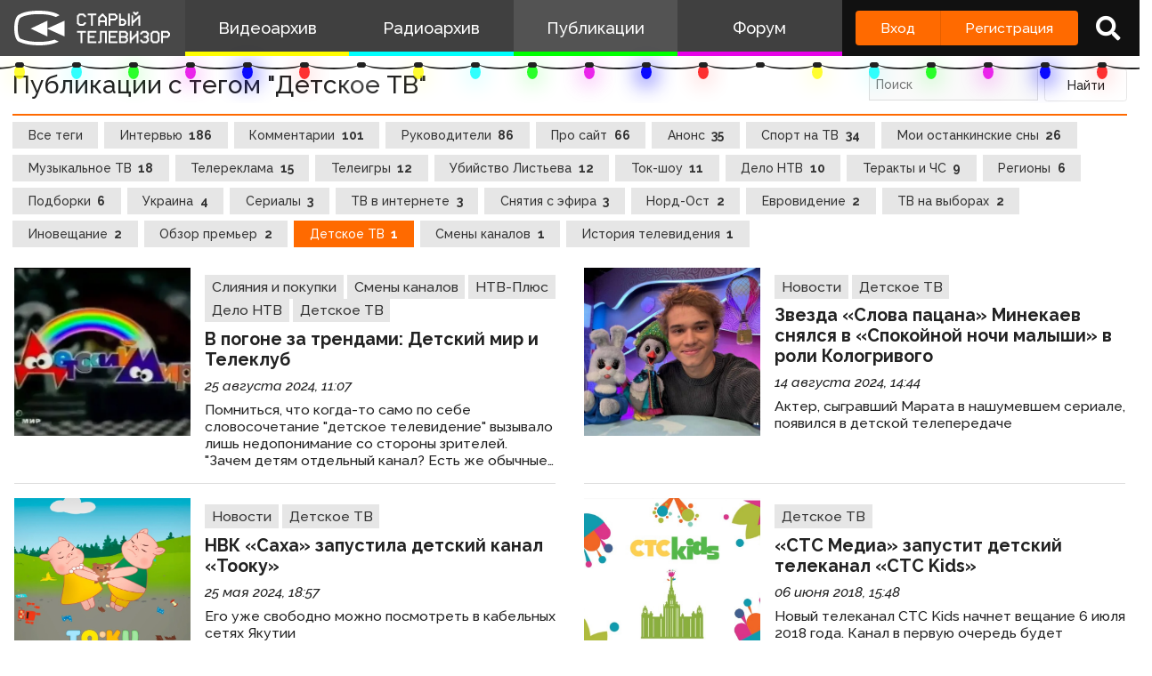

--- FILE ---
content_type: text/html; charset=UTF-8
request_url: https://www.staroetv.su/articles?tag=detskoe-tv
body_size: 8585
content:
<!doctype html>
<html lang="ru">
<head>
    <meta charset="utf-8">
    <meta name="viewport" content="width=device-width, initial-scale=1.0, maximum-scale=1.0, user-scalable=no" />
        <title>    Детское ТВ -  Публикации  - Старый Телевизор</title>
        <meta name="csrf-token" content="FVcbJtoVjl4WIDYyXeirRAR2jMqdTmrkTTwBA0Ud">
                <link rel="stylesheet" href="/css/app.css?v=9052025-1">
        <link rel="icon" href="/favicon.ico?1" type="image/x-icon" />
    <meta name="google-site-verification" content="hzQA7v3s7GcLa45qSrEmM-tDrjNRl8K0bspcnBencP0" />
    <meta name="yandex-verification" content="844947ab3de2442b" />
</head>
<body  class="theme-light" >
    <div class="main">
        <div class="sidebar__container">
    <div class="sidebar">
        <a href="/" class="sidebar__title">
            <svg class="sidebar__logo" xmlns:dc="http://purl.org/dc/elements/1.1/" xmlns:cc="http://creativecommons.org/ns#" xmlns:rdf="http://www.w3.org/1999/02/22-rdf-syntax-ns#" xmlns:svg="http://www.w3.org/2000/svg" xmlns="http://www.w3.org/2000/svg" xmlns:sodipodi="http://sodipodi.sourceforge.net/DTD/sodipodi-0.dtd" xmlns:inkscape="http://www.inkscape.org/namespaces/inkscape" width="134" height="30" viewBox="0 0 134 30" fill="none" version="1.1" id="svg2468" sodipodi:docname="stv_2020_hrz_2line_televizor.svg" inkscape:version="0.92.5 (2060ec1f9f, 2020-04-08)">
    <defs id="defs2472"/>
    <sodipodi:namedview pagecolor="#ffffff" bordercolor="#666666" borderopacity="1" objecttolerance="10" gridtolerance="10" guidetolerance="10" inkscape:pageopacity="0" inkscape:pageshadow="2" inkscape:window-width="1833" inkscape:window-height="1057" id="namedview2470" showgrid="false" inkscape:zoom="2.8283582" inkscape:cx="67" inkscape:cy="15" inkscape:window-x="-8" inkscape:window-y="-8" inkscape:window-maximized="1" inkscape:current-layer="svg2468"/>
    <path d="M 21 0 C 7.15384 0 3 4.21875 3 4.21875 C 3 4.21875 0 6.499975 0 15.234375 C 0 23.968775 3 26.25 3 26.25 C 3 26.25 8.53846 30 21 30 C 30.6593 30 36.159531 27.747675 38.144531 26.734375 L 34.439453 25.041016 C 34.225753 25.115616 33.999919 25.189725 33.761719 25.265625 C 31.116519 26.108425 26.9245 27 21 27 C 15.0755 27 10.883491 26.108425 8.2382812 25.265625 C 6.9135712 24.843525 5.9689856 24.432131 5.3847656 24.144531 C 5.1578756 24.032731 4.9856944 23.938894 4.8652344 23.871094 C 4.7428044 23.717394 4.502705 23.377803 4.234375 22.783203 C 3.690445 21.577803 3 19.258675 3 15.234375 C 3 11.209975 3.690445 8.8909769 4.234375 7.6855469 C 4.506905 7.0815869 4.7504938 6.7400737 4.8710938 6.5898438 C 4.8945838 6.5605837 4.9132544 6.5378344 4.9277344 6.5214844 L 4.9863281 6.4765625 L 5.0898438 6.3730469 L 5.1074219 6.3574219 C 5.1645419 6.3105719 5.2944394 6.2102956 5.5058594 6.0722656 C 5.9275594 5.7969356 6.68622 5.3648694 7.875 4.9121094 C 10.25105 4.0071594 14.3816 3 21 3 C 27.6184 3 31.749 4.0071594 34.125 4.9121094 C 34.6534 5.1133394 35.096091 5.3114075 35.462891 5.4921875 L 38.740234 3.9941406 C 37.646634 3.1204506 32.9076 0 21 0 z M 101.72852 1 L 101.72852 2.5 L 102.47852 2.5 L 102.47852 3.25 L 103.22852 3.25 L 103.22852 4 L 104.72852 4 L 104.72852 3.25 L 105.47852 3.25 L 105.47852 2.5 L 106.22852 2.5 L 106.22852 1 L 104.72852 1 L 104.72852 1.75 L 103.22852 1.75 L 103.22852 1 L 101.72852 1 z M 55.25 2.5 L 55.25 3.25 L 54.5 3.25 L 54.5 4 L 53.75 4 L 53.75 11.5 L 54.5 11.5 L 54.5 12.25 L 55.25 12.25 L 55.25 13 L 59.75 13 L 59.75 12.25 L 60.5 12.25 L 60.5 11.5 L 61.25 11.5 L 61.25 10 L 59.75 10 L 59.75 10.75 L 59 10.75 L 59 11.5 L 56 11.5 L 56 10.75 L 55.25 10.75 L 55.25 4.75 L 56 4.75 L 56 4 L 59 4 L 59 4.75 L 59.75 4.75 L 59.75 5.5 L 61.25 5.5 L 61.25 4 L 60.5 4 L 60.5 3.25 L 59.75 3.25 L 59.75 2.5 L 55.25 2.5 z M 62.744141 2.5 L 62.744141 4 L 65.744141 4 L 65.744141 13 L 67.244141 13 L 67.244141 4 L 70.244141 4 L 70.244141 2.5 L 62.744141 2.5 z M 74.738281 2.5 L 74.738281 3.25 L 73.988281 3.25 L 73.988281 4 L 73.238281 4 L 73.238281 4.75 L 72.488281 4.75 L 72.488281 5.5 L 71.738281 5.5 L 71.738281 13 L 73.238281 13 L 73.238281 10 L 77.738281 10 L 77.738281 13 L 79.238281 13 L 79.238281 5.5 L 78.488281 5.5 L 78.488281 4.75 L 77.738281 4.75 L 77.738281 4 L 76.988281 4 L 76.988281 3.25 L 76.238281 3.25 L 76.238281 2.5 L 74.738281 2.5 z M 80.732422 2.5 L 80.732422 13 L 82.232422 13 L 82.232422 8.5 L 86.732422 8.5 L 86.732422 7.75 L 87.482422 7.75 L 87.482422 7 L 88.232422 7 L 88.232422 4 L 87.482422 4 L 87.482422 3.25 L 86.732422 3.25 L 86.732422 2.5 L 80.732422 2.5 z M 89.726562 2.5 L 89.726562 13 L 94.226562 13 L 94.226562 12.25 L 94.976562 12.25 L 94.976562 11.5 L 95.726562 11.5 L 95.726562 8.5 L 94.976562 8.5 L 94.976562 7.75 L 94.226562 7.75 L 94.226562 7 L 91.226562 7 L 91.226562 2.5 L 89.726562 2.5 z M 97.226562 2.5 L 97.226562 13 L 98.726562 13 L 98.726562 2.5 L 97.226562 2.5 z M 82.232422 4 L 85.982422 4 L 85.982422 4.75 L 86.732422 4.75 L 86.732422 6.25 L 85.982422 6.25 L 85.982422 7 L 82.232422 7 L 82.232422 4 z M 100.22852 4 L 100.22852 13 L 101.72852 13 L 101.72852 10.75 L 102.47852 10.75 L 102.47852 10 L 103.22852 10 L 103.22852 9.25 L 103.97852 9.25 L 103.97852 8.5 L 104.72852 8.5 L 104.72852 7.75 L 105.47852 7.75 L 105.47852 7 L 106.22852 7 L 106.22852 13 L 107.72852 13 L 107.72852 4 L 106.22852 4 L 106.22852 4.75 L 105.47852 4.75 L 105.47852 5.5 L 104.72852 5.5 L 104.72852 6.25 L 103.97852 6.25 L 103.97852 7 L 103.22852 7 L 103.22852 7.75 L 102.47852 7.75 L 102.47852 8.5 L 101.72852 8.5 L 101.72852 4 L 100.22852 4 z M 74.738281 4.75 L 76.238281 4.75 L 76.238281 5.5 L 76.988281 5.5 L 76.988281 6.25 L 77.738281 6.25 L 77.738281 8.5 L 73.238281 8.5 L 73.238281 6.25 L 73.988281 6.25 L 73.988281 5.5 L 74.738281 5.5 L 74.738281 4.75 z M 91.226562 8.5 L 93.476562 8.5 L 93.476562 9.25 L 94.226562 9.25 L 94.226562 10.75 L 93.476562 10.75 L 93.476562 11.5 L 91.226562 11.5 L 91.226562 8.5 z M 28.292969 8.6835938 L 14 15.5 L 28.292969 22.316406 L 28.292969 15.59375 L 43 22.316406 L 43 8.6835938 L 28.292969 15.40625 L 28.292969 8.6835938 z M 53.75 17.5 L 53.75 19 L 56.75 19 L 56.75 28 L 58.25 28 L 58.25 19 L 61.25 19 L 61.25 17.5 L 53.75 17.5 z M 62.744141 17.5 L 62.744141 28 L 70.244141 28 L 70.244141 26.5 L 64.244141 26.5 L 64.244141 23.5 L 68.744141 23.5 L 68.744141 22 L 64.244141 22 L 64.244141 19 L 70.244141 19 L 70.244141 17.5 L 62.744141 17.5 z M 73.238281 17.5 L 73.238281 26.5 L 71.738281 26.5 L 71.738281 28 L 73.988281 28 L 73.988281 27.25 L 74.738281 27.25 L 74.738281 19 L 77.738281 19 L 77.738281 28 L 79.238281 28 L 79.238281 17.5 L 73.238281 17.5 z M 80.732422 17.5 L 80.732422 28 L 88.232422 28 L 88.232422 26.5 L 82.232422 26.5 L 82.232422 23.5 L 86.732422 23.5 L 86.732422 22 L 82.232422 22 L 82.232422 19 L 88.232422 19 L 88.232422 17.5 L 80.732422 17.5 z M 89.726562 17.5 L 89.726562 28 L 95.726562 28 L 95.726562 27.25 L 96.476562 27.25 L 96.476562 26.5 L 97.226562 26.5 L 97.226562 23.5 L 96.476562 23.5 L 96.476562 22 L 97.226562 22 L 97.226562 19 L 96.476562 19 L 96.476562 18.25 L 95.726562 18.25 L 95.726562 17.5 L 89.726562 17.5 z M 98.720703 17.5 L 98.720703 28 L 100.2207 28 L 100.2207 25.75 L 100.9707 25.75 L 100.9707 25 L 101.7207 25 L 101.7207 24.25 L 102.4707 24.25 L 102.4707 23.5 L 103.2207 23.5 L 103.2207 22.75 L 103.9707 22.75 L 103.9707 22 L 104.7207 22 L 104.7207 28 L 106.2207 28 L 106.2207 17.5 L 104.7207 17.5 L 104.7207 19.75 L 103.9707 19.75 L 103.9707 20.5 L 103.2207 20.5 L 103.2207 21.25 L 102.4707 21.25 L 102.4707 22 L 101.7207 22 L 101.7207 22.75 L 100.9707 22.75 L 100.9707 23.5 L 100.2207 23.5 L 100.2207 17.5 L 98.720703 17.5 z M 109.21484 17.5 L 109.21484 18.25 L 108.46484 18.25 L 108.46484 19 L 107.71484 19 L 107.71484 20.5 L 109.21484 20.5 L 109.21484 19.75 L 109.96484 19.75 L 109.96484 19 L 112.96484 19 L 112.96484 19.75 L 113.71484 19.75 L 113.71484 21.25 L 112.96484 21.25 L 112.96484 22 L 110.71484 22 L 110.71484 23.5 L 112.96484 23.5 L 112.96484 24.25 L 113.71484 24.25 L 113.71484 25.75 L 112.96484 25.75 L 112.96484 26.5 L 109.96484 26.5 L 109.96484 25.75 L 109.21484 25.75 L 109.21484 25 L 107.71484 25 L 107.71484 26.5 L 108.46484 26.5 L 108.46484 27.25 L 109.21484 27.25 L 109.21484 28 L 113.71484 28 L 113.71484 27.25 L 114.46484 27.25 L 114.46484 26.5 L 115.21484 26.5 L 115.21484 23.5 L 114.46484 23.5 L 114.46484 22 L 115.21484 22 L 115.21484 19 L 114.46484 19 L 114.46484 18.25 L 113.71484 18.25 L 113.71484 17.5 L 109.21484 17.5 z M 118.20898 17.5 L 118.20898 18.25 L 117.45898 18.25 L 117.45898 19 L 116.70898 19 L 116.70898 26.5 L 117.45898 26.5 L 117.45898 27.25 L 118.20898 27.25 L 118.20898 28 L 122.70898 28 L 122.70898 27.25 L 123.45898 27.25 L 123.45898 26.5 L 124.20898 26.5 L 124.20898 19 L 123.45898 19 L 123.45898 18.25 L 122.70898 18.25 L 122.70898 17.5 L 118.20898 17.5 z M 125.70312 17.5 L 125.70312 28 L 127.20312 28 L 127.20312 23.5 L 131.70312 23.5 L 131.70312 22.75 L 132.45312 22.75 L 132.45312 22 L 133.20312 22 L 133.20312 19 L 132.45312 19 L 132.45312 18.25 L 131.70312 18.25 L 131.70312 17.5 L 125.70312 17.5 z M 91.226562 19 L 94.976562 19 L 94.976562 19.75 L 95.726562 19.75 L 95.726562 21.25 L 94.976562 21.25 L 94.976562 22 L 91.226562 22 L 91.226562 19 z M 118.95898 19 L 121.95898 19 L 121.95898 19.75 L 122.70898 19.75 L 122.70898 25.75 L 121.95898 25.75 L 121.95898 26.5 L 118.95898 26.5 L 118.95898 25.75 L 118.20898 25.75 L 118.20898 19.75 L 118.95898 19.75 L 118.95898 19 z M 127.20312 19 L 130.95312 19 L 130.95312 19.75 L 131.70312 19.75 L 131.70312 21.25 L 130.95312 21.25 L 130.95312 22 L 127.20312 22 L 127.20312 19 z M 91.226562 23.5 L 94.976562 23.5 L 94.976562 24.25 L 95.726562 24.25 L 95.726562 25.75 L 94.976562 25.75 L 94.976562 26.5 L 91.226562 26.5 L 91.226562 23.5 z " id="path2462"/>
</svg>
            <!--
            <img class="sidebar__logo sidebar__logo--shadow" src="/pictures/logo.png"/>
            -->
        </a>
        <div class="sidebar__menu">
            <a class="sidebar__menu__link sidebar__menu__link--with-icon" href="/video">
                <!--<img class="sidebar__menu__link__icon" src="/img/new/vhs.png"/> -->
                Видеоархив
            </a>
            <a class="sidebar__menu__link sidebar__menu__link--with-icon" href="/radio">
                <!--<img class="sidebar__menu__link__icon" src="/img/new/audio.png"/>-->
                Радиоархив
            </a>
            <a class="sidebar__menu__link" href="/articles">Публикации</a>
            <a class="sidebar__menu__link" href="/forum">Форум</a>
        </div>
        <div class="auth-panel ">
                                        <div class="buttons-row">
                    <a class="button button--login" href="/login">Вход</a>
                    <a class="button button--register" href="/register">Регистрация</a>
                </div>
                <a class="auth-panel__button auth-panel__button--search">
                    <span class="tooltip">Поиск</span>
                    <i class="fa fa-search"></i>
                </a>
                <a class="auth-panel__button auth-panel__button--menu">
                    <i class="fa fa-bars"></i>
                    <span class="auth-panel__button--menu__text">Меню</span>
                </a>
                    </div>
    </div>
</div>
<div class="mobile-menu" style="display: none">
    <div class="mobile-menu__items">
        <a class="mobile-menu__item" href="/video">Видеоархив</a>
        <a class="mobile-menu__item" href="/radio">Радиоархив</a>
        <a class="mobile-menu__item" href="/articles">Публикации</a>
        <a class="mobile-menu__item" href="/forum">Форум</a>
        <div class="mobile-menu__delimiter"></div>
        <a class="mobile-menu__item mobile-menu__item--search">
            <i class="fa fa-search"></i>
            Поиск
        </a>
                </div>
    </div>
<div class="site-search" style="display: none">
    <div class="container">
        <div class="site-search__inner">
            <a class="site-search__close">
                <i class="fa fa-times"></i>
            </a>
            <div class="site-search__top search-input-container">
                <input class="input site-search__input" placeholder="Поиск по сайту...">
            </div>
            <div class="site-search__results">

            </div>
        </div>
    </div>
</div>

<link rel="stylesheet" href="/css/app.css?">
<div class="garland">
            <li></li>
            <li></li>
            <li></li>
            <li></li>
            <li></li>
            <li></li>
            <li></li>
            <li></li>
            <li></li>
            <li></li>
            <li></li>
            <li></li>
            <li></li>
            <li></li>
            <li></li>
            <li></li>
            <li></li>
            <li></li>
            <li></li>
            <li></li>
            <li></li>
            <li></li>
            <li></li>
            <li></li>
            <li></li>
            <li></li>
            <li></li>
            <li></li>
            <li></li>
            <li></li>
            <li></li>
            <li></li>
            <li></li>
            <li></li>
            <li></li>
            <li></li>
            <li></li>
            <li></li>
            <li></li>
            <li></li>
            <li></li>
            <li></li>
            <li></li>
            <li></li>
            <li></li>
            <li></li>
            <li></li>
            <li></li>
            <li></li>
    </div>

        <div class="content">
            <div id="app" class="content">
                                                    <title>    Детское ТВ -  Публикации  - Старый Телевизор</title>
                
                <div class="container " id="pjax-container">
                     <div class="inner-page">
    <div class="inner-page__header">
        <div class="inner-page__header__title inner-page__header__title--with-buttons">
            Публикации  с тегом "Детское ТВ"              <div class="buttons-row">
                                            </div>
        </div>
       <div class="inner-page__header__right inner-page__header__right--big">

           <form action="/articles" class="small-search-form">
               <input type="hidden" name="_token" value="FVcbJtoVjl4WIDYyXeirRAR2jMqdTmrkTTwBA0Ud">               <input class="input" name="search"  placeholder="Поиск">
               <button class="button button--light" type="submit">Найти</button>
           </form>

        </div>
    </div>
    <div class="inner-page__content">
        <div class="categories-list categories-list--multiline articles-page__categories-list">
            <a class="category " href="/articles">Все теги</a>
                            <a class="category " href="/articles?tag=interview">
                    Интервью
                    <span class="category__count">186</span>
                </a>
                            <a class="category " href="/articles?tag=comments">
                    Комментарии
                    <span class="category__count">101</span>
                </a>
                            <a class="category " href="/articles?tag=rukovoditeli">
                    Руководители
                    <span class="category__count">86</span>
                </a>
                            <a class="category " href="/articles?tag=about-site">
                    Про сайт
                    <span class="category__count">66</span>
                </a>
                            <a class="category " href="/articles?tag=anons">
                    Анонс
                    <span class="category__count">35</span>
                </a>
                            <a class="category " href="/articles?tag=sport-na-tv">
                    Спорт на ТВ
                    <span class="category__count">34</span>
                </a>
                            <a class="category " href="/articles?tag=moi-ostankinskie-sny">
                    Мои останкинские сны
                    <span class="category__count">26</span>
                </a>
                            <a class="category " href="/articles?tag=muzykal-noe-tv">
                    Музыкальное ТВ
                    <span class="category__count">18</span>
                </a>
                            <a class="category " href="/articles?tag=telereklama">
                    Телереклама
                    <span class="category__count">15</span>
                </a>
                            <a class="category " href="/articles?tag=teleigry">
                    Телеигры
                    <span class="category__count">12</span>
                </a>
                            <a class="category " href="/articles?tag=ubiystvo-list-eva">
                    Убийство Листьева
                    <span class="category__count">12</span>
                </a>
                            <a class="category " href="/articles?tag=tok-shou">
                    Ток-шоу
                    <span class="category__count">11</span>
                </a>
                            <a class="category " href="/articles?tag=delo-ntv">
                    Дело НТВ
                    <span class="category__count">10</span>
                </a>
                            <a class="category " href="/articles?tag=terakty-i-chs">
                    Теракты и ЧС
                    <span class="category__count">9</span>
                </a>
                            <a class="category " href="/articles?tag=regions">
                    Регионы
                    <span class="category__count">6</span>
                </a>
                            <a class="category " href="/articles?tag=podborki">
                    Подборки
                    <span class="category__count">6</span>
                </a>
                            <a class="category " href="/articles?tag=ukraine">
                    Украина
                    <span class="category__count">4</span>
                </a>
                            <a class="category " href="/articles?tag=serialy">
                    Сериалы
                    <span class="category__count">3</span>
                </a>
                            <a class="category " href="/articles?tag=tv-v-internete">
                    ТВ в интернете
                    <span class="category__count">3</span>
                </a>
                            <a class="category " href="/articles?tag=snyatiya-s-efira">
                    Снятия с эфира
                    <span class="category__count">3</span>
                </a>
                            <a class="category " href="/articles?tag=nord-ost">
                    Норд-Ост
                    <span class="category__count">2</span>
                </a>
                            <a class="category " href="/articles?tag=evrovidenie">
                    Евровидение
                    <span class="category__count">2</span>
                </a>
                            <a class="category " href="/articles?tag=tv-na-vyborah">
                    ТВ на выборах
                    <span class="category__count">2</span>
                </a>
                            <a class="category " href="/articles?tag=inoveschanie">
                    Иновещание
                    <span class="category__count">2</span>
                </a>
                            <a class="category " href="/articles?tag=obzor-prem-er">
                    Обзор премьер
                    <span class="category__count">2</span>
                </a>
                            <a class="category  category--active " href="/articles?tag=detskoe-tv">
                    Детское ТВ
                    <span class="category__count">1</span>
                </a>
                            <a class="category " href="/articles?tag=smeny-kanalov">
                    Смены каналов
                    <span class="category__count">1</span>
                </a>
                            <a class="category " href="/articles?tag=istoriya-televideniya">
                    История телевидения
                    <span class="category__count">1</span>
                </a>
                    </div>
        <div class="row">
            <div class="col">
                <div class="news-blocks-list">
                                            <div class="news-block  news-block--with-picture   news-block--card  ">
                    <a href="/articles/v-pogone-za-trendami-detskiy-mir-i-teleklub" class="news-block__cover" style="background-image:url(/pictures/uploads/25082024/140788-66cae630077bc.png)"></a>
                <div class="news-block__texts">
                <div class="tags-list">
                        <a href="/articles?tag=sliyaniya-i-pokupki" class="tags-list__item">Слияния и покупки</a>
                        <a href="/articles?tag=smeny-kanalov" class="tags-list__item">Смены каналов</a>
                        <a href="/articles?tag=ntv-plyus" class="tags-list__item">НТВ-Плюс</a>
                        <a href="/articles?tag=delo-ntv" class="tags-list__item">Дело НТВ</a>
                        <a href="/articles?tag=detskoe-tv" class="tags-list__item">Детское ТВ</a>
                    </div>
                <a href="/articles/v-pogone-za-trendami-detskiy-mir-i-teleklub" class="news-block__title">В погоне за трендами: Детский мир и Телеклуб</a>
        <a href="/articles/v-pogone-za-trendami-detskiy-mir-i-teleklub" class="news-block__time">25 августа 2024, 11:07</a>
        <a href="/articles/v-pogone-za-trendami-detskiy-mir-i-teleklub" class="news-block__short-content">
            Помниться, что когда-то само по себе словосочетание "детское телевидение" вызывало лишь недопонимание со стороны зрителей. "Зачем детям отдельный канал? Есть же обычные каналы? Вот их пущай и смотрят!". И при этом даже странно, что во времена неразберихи, трэша, угара и содомии в России появился свой детский телеканал. Как он появился, разделился с Телеклубом, реабилитировал, был каналом НТВ-Плюс и не только, вы сегодня и узнаете... 
(Сценарий закрытый рубрики Кладбище телеканалов)
        </a>
    </div>

</div>
                                            <div class="news-block  news-block--with-picture   news-block--card  ">
                    <a href="/articles/zvezda-slova-pacana-minekaev-snyalsya-v-spokoynoy-nochi-malyshi-v-roli-kologrivogo" class="news-block__cover" style="background-image:url(/pictures/uploads/14082024/90a06d959abfefae58ebeb5f72635f4e.png)"></a>
                <div class="news-block__texts">
                <div class="tags-list">
                        <a href="/articles?tag=novosti" class="tags-list__item">Новости </a>
                        <a href="/articles?tag=detskoe-tv" class="tags-list__item">Детское ТВ</a>
                    </div>
                <a href="/articles/zvezda-slova-pacana-minekaev-snyalsya-v-spokoynoy-nochi-malyshi-v-roli-kologrivogo" class="news-block__title">Звезда «Слова пацана» Минекаев снялся в «Спокойной ночи малыши» в роли Кологривого</a>
        <a href="/articles/zvezda-slova-pacana-minekaev-snyalsya-v-spokoynoy-nochi-malyshi-v-roli-kologrivogo" class="news-block__time">14 августа 2024, 14:44</a>
        <a href="/articles/zvezda-slova-pacana-minekaev-snyalsya-v-spokoynoy-nochi-malyshi-v-roli-kologrivogo" class="news-block__short-content">
            Актер, сыгравший Марата в нашумевшем сериале, появился в детской телепередаче
        </a>
    </div>

</div>
                                            <div class="news-block  news-block--with-picture   news-block--card  ">
                    <a href="/articles/nvk-saha-zapustila-detskiy-kanal-tooku" class="news-block__cover" style="background-image:url(/pictures/uploads/25052024/140788-665209c275c8b.png)"></a>
                <div class="news-block__texts">
                <div class="tags-list">
                        <a href="/articles?tag=novosti" class="tags-list__item">Новости </a>
                        <a href="/articles?tag=detskoe-tv" class="tags-list__item">Детское ТВ</a>
                    </div>
                <a href="/articles/nvk-saha-zapustila-detskiy-kanal-tooku" class="news-block__title">НВК «Саха» запустила детский канал «Тооку»</a>
        <a href="/articles/nvk-saha-zapustila-detskiy-kanal-tooku" class="news-block__time">25 мая 2024, 18:57</a>
        <a href="/articles/nvk-saha-zapustila-detskiy-kanal-tooku" class="news-block__short-content">
            Его уже свободно можно посмотреть в кабельных сетях Якутии
        </a>
    </div>

</div>
                                            <div class="news-block  news-block--with-picture   news-block--card  ">
                    <a href="/articles/sts-media-zapustit-detskiy-telekanal-sts-kids" class="news-block__cover" style="background-image:url(/pictures/uploads/13122020/8400b6af9abc16fd82fd6b16fc9addcc.jpg)"></a>
                <div class="news-block__texts">
                <div class="tags-list">
                        <a href="/articles?tag=detskoe-tv" class="tags-list__item">Детское ТВ</a>
                    </div>
                <a href="/articles/sts-media-zapustit-detskiy-telekanal-sts-kids" class="news-block__title">«СТС Медиа» запустит детский телеканал «СТС Kids»</a>
        <a href="/articles/sts-media-zapustit-detskiy-telekanal-sts-kids" class="news-block__time">06 июня 2018, 15:48</a>
        <a href="/articles/sts-media-zapustit-detskiy-telekanal-sts-kids" class="news-block__short-content">
            Новый телеканал СТС Kids начнет вещание 6 июля 2018 года. Канал в первую очередь будет рассчитан на детей младшего школьного возраста - 6-10 лет. Как рассказал в интервью «Известиям» заместитель генерального директора «СТС Медиа» по спецпроектам Лев Макаров, завоевать аудиторию создатели канала рассчитывают за счет сбалансированного предложения развлекательного и образовательного контента.На телеканале СТС Kids будет специальный блок под называнием «Развлечёба» — это наш собственный перевод понятия edutainment (образовалось от соединения слов education и entertainment — в русском переводе значит игровое обучение).— Лев МакаровМежду развлекательными программами будут небольшие вставки образовательных программ.
        </a>
    </div>

</div>
                                    </div>
                <div class="pager-container news-blocks-list__pager-container">
                    
                </div>
            </div>
        </div>
    </div>
 </div>
                </div>
                            </div>
            <div class="footer">
    <div class="footer__menu">
        <div class="container">
            <div class="footer__menu__inner">
                <a class="footer__menu__link" href="/index/0-127">О проекте</a>
                <a class="footer__menu__link" href="/team">Команда сайта</a>
                <a class="footer__menu__link" href="/index/0-133">Правила</a>
                <a class="footer__menu__link" href="/contact">Обратная связь</a>
                <a class="footer__menu__link" href="/index/15">Пользователи</a>
                <a class="footer__menu__link" href="/top-list/videos">Топ пользователей</a>
                <div class="footer__social">
                    <div class="social-links">
    <a class="social-link" href="https://discord.gg/n7xm2mZ" target="_blank" rel="nofollow"><img src="/img/icon_s_discord.png" class="social-link__icon" alt="Discord" title="Discord"></a>
    <a class="social-link" href="https://vk.com/staroetv_su" target="_blank" rel="nofollow"><img src="/img/icon_s_vk.png" class="social-link__icon" alt="ВКонтакте" title="ВКонтакте"></a>
    <a class="social-link" href="http://www.youtube.com/user/staroetv" target="_blank" rel="nofollow"><img class="social-link__icon" alt="YouTube НовостиТВ" title="YouTube НовостиТВ" src="/img/icon_s_y1.png"></a>
    <a class="social-link" href="http://www.youtube.com/user/staroetvHistory" target="_blank" rel="nofollow"><img rel="nofollow" class="social-link__icon" alt="YouTube ИсторияТВ" title="YouTube ИсторияТВ" src="/img/icon_s_y2.png"></a>
    <a class="social-link" href="https://www.facebook.com/staroetv/" target="_blank" rel="nofollow"><img src="/img/icon_s_fb.png" class="social-link__icon" alt="Facebook" title="Facebook"></a>
    <a class="social-link" href="https://twitter.com/staroetv" target="_blank" rel="nofollow"><img src="/img/icon_s_twi.png" class="social-link__icon" alt="Twitter" title="Twitter"></a>
    <a class="social-link" href="https://t.me/staroetv" target="_blank" rel="nofollow"><img src="/img/icon_s_tgrm.png" class="social-link__icon" alt="Telegram" title="Telegram"></a>
    <a class="social-link" href="https://ok.ru/staroetv" target="_blank" rel="nofollow"><img src="/img/icon_s_ok.png" class="social-link__icon" alt="Одноклассники" title="Одноклассники"></a>
    <a class="social-link" href="http://coub.com/staroetv.su" target="_blank" rel="nofollow"><img rel="nofollow" class="social-link__icon" alt="Coub" title="Coub" src="/img/icon_s_coub.png"></a>
</div>
                </div>
            </div>
        </div>
    </div>
    <div class="footer__copyright">
        <div class="container">
            <div class="footer__copyright__inner">
                <div class="footer__copyright__text">
                    Дизайн и верстка сайта © «Старый телевизор»; 2008 - 2026
                    Все аудио- и видеоматериалы, размещённые на сайте, принадлежат их владельцам. Нахождение материалов на сайте не оспаривает авторские права их создателей.
                </div>
                <a class="footer__light-switch"></a>
           </div>
        </div>
    </div>
</div>
        </div>
    </div>
</body>
    <div id="login" data-title="Вход на сайт" style="display: none">
    <form class="form" method="POST" action="https://www.staroetv.su/login">
        <div class="modal-window__form">
          <div class="input-container">
                <label class="input-container__label">Логин или почта</label>
                <div class="input-container__inner">
                    <input class="input" name="login" value=""/>
                    <span class="input-container__message"></span>
                </div>
            </div>
            <div class="input-container">
                <label class="input-container__label">Пароль</label>
                <div class="input-container__inner">
                    <input class="input" type="password" name="password" value=""/>
                    <span class="input-container__message"></span>
                </div>
            </div>
            <div class="row">
                <div class="col">
                    <label class="input-container input-container--checkbox">
                        <input type="checkbox" name="remember" checked/>
                        <div class="input-container--checkbox__element"></div>
                        <div class="input-container__label">Запомнить меня</div>
                    </label>
                </div>
            </div>
            <div class="form__bottom">
                <div class="form__bottom__left">
                    <button class="button button--light">Войти</button>
                    <div class="response response--light"></div>
                </div>
                <div class="form__bottom__right">
                    <a class="form__bottom__link" href="/forgot-password">Забыли пароль?</a>
                    <a class="form__bottom__link" href="/register">Регистрация</a>
                </div>
            </div>
            <input type="hidden" name="_token" value="FVcbJtoVjl4WIDYyXeirRAR2jMqdTmrkTTwBA0Ud">        </div>
    </form>
</div><div id="survey" data-title="Опрос" style="display: none">
    <div class="modal-window__form">
         <h2>
             <a target="_blank" href="https://docs.google.com/forms/u/0/d/e/1FAIpQLSc8l9NAko8gy83iXok2r13BnuZ5vQWz-GMhj35sMkU7aNKnLA/formResponse">
                 Пройдите опрос по поводу развития проекта "Старый телевизор"
             </a>
         </h2>
        <div class="form__bottom">
            <div class="form__bottom__left">
                <button class="button button--light">Закрыть</button>
            </div>
        </div>
    </div>
</div>
<script src="https://yastatic.net/share2/share.js"></script>
<script src="https://www.google.com/recaptcha/api.js?render=6LccwdUZAAAAANbvD4YOUIKQXR77BP8Zg5A-a9UT"></script>
<script src="https://cdn.jsdelivr.net/npm/hls.js@1"></script>
    <script type="text/javascript" rel="script" src="/js/app.js?v=9052025-1"></script>
<script src="//cdn.ckeditor.com/4.12.1/standard/ckeditor.js"></script>
<script>
    $.ajaxSetup({headers: {'X-CSRF-TOKEN': $('meta[name="csrf-token"]').attr('content')}});
</script>
        <!-- Yandex.Metrika counter -->
    <script type="text/javascript" >
        (function(m,e,t,r,i,k,a){m[i]=m[i]||function(){(m[i].a=m[i].a||[]).push(arguments)};
            m[i].l=1*new Date();k=e.createElement(t),a=e.getElementsByTagName(t)[0],k.async=1,k.src=r,a.parentNode.insertBefore(k,a)})
        (window, document, "script", "https://mc.yandex.ru/metrika/tag.js", "ym");

        ym(4495546, "init", {
            clickmap:true,
            trackLinks:true,
            accurateTrackBounce:true,
            webvisor:true
        });
    </script>
    <noscript><div><img src="https://mc.yandex.ru/watch/4495546" style="position:absolute; left:-9999px;" alt="" /></div></noscript>
    <!-- /Yandex.Metrika counter -->
    </html>


--- FILE ---
content_type: text/html; charset=utf-8
request_url: https://www.google.com/recaptcha/api2/anchor?ar=1&k=6LccwdUZAAAAANbvD4YOUIKQXR77BP8Zg5A-a9UT&co=aHR0cHM6Ly93d3cuc3Rhcm9ldHYuc3U6NDQz&hl=en&v=PoyoqOPhxBO7pBk68S4YbpHZ&size=invisible&anchor-ms=20000&execute-ms=30000&cb=ohzbbukzvwa6
body_size: 48537
content:
<!DOCTYPE HTML><html dir="ltr" lang="en"><head><meta http-equiv="Content-Type" content="text/html; charset=UTF-8">
<meta http-equiv="X-UA-Compatible" content="IE=edge">
<title>reCAPTCHA</title>
<style type="text/css">
/* cyrillic-ext */
@font-face {
  font-family: 'Roboto';
  font-style: normal;
  font-weight: 400;
  font-stretch: 100%;
  src: url(//fonts.gstatic.com/s/roboto/v48/KFO7CnqEu92Fr1ME7kSn66aGLdTylUAMa3GUBHMdazTgWw.woff2) format('woff2');
  unicode-range: U+0460-052F, U+1C80-1C8A, U+20B4, U+2DE0-2DFF, U+A640-A69F, U+FE2E-FE2F;
}
/* cyrillic */
@font-face {
  font-family: 'Roboto';
  font-style: normal;
  font-weight: 400;
  font-stretch: 100%;
  src: url(//fonts.gstatic.com/s/roboto/v48/KFO7CnqEu92Fr1ME7kSn66aGLdTylUAMa3iUBHMdazTgWw.woff2) format('woff2');
  unicode-range: U+0301, U+0400-045F, U+0490-0491, U+04B0-04B1, U+2116;
}
/* greek-ext */
@font-face {
  font-family: 'Roboto';
  font-style: normal;
  font-weight: 400;
  font-stretch: 100%;
  src: url(//fonts.gstatic.com/s/roboto/v48/KFO7CnqEu92Fr1ME7kSn66aGLdTylUAMa3CUBHMdazTgWw.woff2) format('woff2');
  unicode-range: U+1F00-1FFF;
}
/* greek */
@font-face {
  font-family: 'Roboto';
  font-style: normal;
  font-weight: 400;
  font-stretch: 100%;
  src: url(//fonts.gstatic.com/s/roboto/v48/KFO7CnqEu92Fr1ME7kSn66aGLdTylUAMa3-UBHMdazTgWw.woff2) format('woff2');
  unicode-range: U+0370-0377, U+037A-037F, U+0384-038A, U+038C, U+038E-03A1, U+03A3-03FF;
}
/* math */
@font-face {
  font-family: 'Roboto';
  font-style: normal;
  font-weight: 400;
  font-stretch: 100%;
  src: url(//fonts.gstatic.com/s/roboto/v48/KFO7CnqEu92Fr1ME7kSn66aGLdTylUAMawCUBHMdazTgWw.woff2) format('woff2');
  unicode-range: U+0302-0303, U+0305, U+0307-0308, U+0310, U+0312, U+0315, U+031A, U+0326-0327, U+032C, U+032F-0330, U+0332-0333, U+0338, U+033A, U+0346, U+034D, U+0391-03A1, U+03A3-03A9, U+03B1-03C9, U+03D1, U+03D5-03D6, U+03F0-03F1, U+03F4-03F5, U+2016-2017, U+2034-2038, U+203C, U+2040, U+2043, U+2047, U+2050, U+2057, U+205F, U+2070-2071, U+2074-208E, U+2090-209C, U+20D0-20DC, U+20E1, U+20E5-20EF, U+2100-2112, U+2114-2115, U+2117-2121, U+2123-214F, U+2190, U+2192, U+2194-21AE, U+21B0-21E5, U+21F1-21F2, U+21F4-2211, U+2213-2214, U+2216-22FF, U+2308-230B, U+2310, U+2319, U+231C-2321, U+2336-237A, U+237C, U+2395, U+239B-23B7, U+23D0, U+23DC-23E1, U+2474-2475, U+25AF, U+25B3, U+25B7, U+25BD, U+25C1, U+25CA, U+25CC, U+25FB, U+266D-266F, U+27C0-27FF, U+2900-2AFF, U+2B0E-2B11, U+2B30-2B4C, U+2BFE, U+3030, U+FF5B, U+FF5D, U+1D400-1D7FF, U+1EE00-1EEFF;
}
/* symbols */
@font-face {
  font-family: 'Roboto';
  font-style: normal;
  font-weight: 400;
  font-stretch: 100%;
  src: url(//fonts.gstatic.com/s/roboto/v48/KFO7CnqEu92Fr1ME7kSn66aGLdTylUAMaxKUBHMdazTgWw.woff2) format('woff2');
  unicode-range: U+0001-000C, U+000E-001F, U+007F-009F, U+20DD-20E0, U+20E2-20E4, U+2150-218F, U+2190, U+2192, U+2194-2199, U+21AF, U+21E6-21F0, U+21F3, U+2218-2219, U+2299, U+22C4-22C6, U+2300-243F, U+2440-244A, U+2460-24FF, U+25A0-27BF, U+2800-28FF, U+2921-2922, U+2981, U+29BF, U+29EB, U+2B00-2BFF, U+4DC0-4DFF, U+FFF9-FFFB, U+10140-1018E, U+10190-1019C, U+101A0, U+101D0-101FD, U+102E0-102FB, U+10E60-10E7E, U+1D2C0-1D2D3, U+1D2E0-1D37F, U+1F000-1F0FF, U+1F100-1F1AD, U+1F1E6-1F1FF, U+1F30D-1F30F, U+1F315, U+1F31C, U+1F31E, U+1F320-1F32C, U+1F336, U+1F378, U+1F37D, U+1F382, U+1F393-1F39F, U+1F3A7-1F3A8, U+1F3AC-1F3AF, U+1F3C2, U+1F3C4-1F3C6, U+1F3CA-1F3CE, U+1F3D4-1F3E0, U+1F3ED, U+1F3F1-1F3F3, U+1F3F5-1F3F7, U+1F408, U+1F415, U+1F41F, U+1F426, U+1F43F, U+1F441-1F442, U+1F444, U+1F446-1F449, U+1F44C-1F44E, U+1F453, U+1F46A, U+1F47D, U+1F4A3, U+1F4B0, U+1F4B3, U+1F4B9, U+1F4BB, U+1F4BF, U+1F4C8-1F4CB, U+1F4D6, U+1F4DA, U+1F4DF, U+1F4E3-1F4E6, U+1F4EA-1F4ED, U+1F4F7, U+1F4F9-1F4FB, U+1F4FD-1F4FE, U+1F503, U+1F507-1F50B, U+1F50D, U+1F512-1F513, U+1F53E-1F54A, U+1F54F-1F5FA, U+1F610, U+1F650-1F67F, U+1F687, U+1F68D, U+1F691, U+1F694, U+1F698, U+1F6AD, U+1F6B2, U+1F6B9-1F6BA, U+1F6BC, U+1F6C6-1F6CF, U+1F6D3-1F6D7, U+1F6E0-1F6EA, U+1F6F0-1F6F3, U+1F6F7-1F6FC, U+1F700-1F7FF, U+1F800-1F80B, U+1F810-1F847, U+1F850-1F859, U+1F860-1F887, U+1F890-1F8AD, U+1F8B0-1F8BB, U+1F8C0-1F8C1, U+1F900-1F90B, U+1F93B, U+1F946, U+1F984, U+1F996, U+1F9E9, U+1FA00-1FA6F, U+1FA70-1FA7C, U+1FA80-1FA89, U+1FA8F-1FAC6, U+1FACE-1FADC, U+1FADF-1FAE9, U+1FAF0-1FAF8, U+1FB00-1FBFF;
}
/* vietnamese */
@font-face {
  font-family: 'Roboto';
  font-style: normal;
  font-weight: 400;
  font-stretch: 100%;
  src: url(//fonts.gstatic.com/s/roboto/v48/KFO7CnqEu92Fr1ME7kSn66aGLdTylUAMa3OUBHMdazTgWw.woff2) format('woff2');
  unicode-range: U+0102-0103, U+0110-0111, U+0128-0129, U+0168-0169, U+01A0-01A1, U+01AF-01B0, U+0300-0301, U+0303-0304, U+0308-0309, U+0323, U+0329, U+1EA0-1EF9, U+20AB;
}
/* latin-ext */
@font-face {
  font-family: 'Roboto';
  font-style: normal;
  font-weight: 400;
  font-stretch: 100%;
  src: url(//fonts.gstatic.com/s/roboto/v48/KFO7CnqEu92Fr1ME7kSn66aGLdTylUAMa3KUBHMdazTgWw.woff2) format('woff2');
  unicode-range: U+0100-02BA, U+02BD-02C5, U+02C7-02CC, U+02CE-02D7, U+02DD-02FF, U+0304, U+0308, U+0329, U+1D00-1DBF, U+1E00-1E9F, U+1EF2-1EFF, U+2020, U+20A0-20AB, U+20AD-20C0, U+2113, U+2C60-2C7F, U+A720-A7FF;
}
/* latin */
@font-face {
  font-family: 'Roboto';
  font-style: normal;
  font-weight: 400;
  font-stretch: 100%;
  src: url(//fonts.gstatic.com/s/roboto/v48/KFO7CnqEu92Fr1ME7kSn66aGLdTylUAMa3yUBHMdazQ.woff2) format('woff2');
  unicode-range: U+0000-00FF, U+0131, U+0152-0153, U+02BB-02BC, U+02C6, U+02DA, U+02DC, U+0304, U+0308, U+0329, U+2000-206F, U+20AC, U+2122, U+2191, U+2193, U+2212, U+2215, U+FEFF, U+FFFD;
}
/* cyrillic-ext */
@font-face {
  font-family: 'Roboto';
  font-style: normal;
  font-weight: 500;
  font-stretch: 100%;
  src: url(//fonts.gstatic.com/s/roboto/v48/KFO7CnqEu92Fr1ME7kSn66aGLdTylUAMa3GUBHMdazTgWw.woff2) format('woff2');
  unicode-range: U+0460-052F, U+1C80-1C8A, U+20B4, U+2DE0-2DFF, U+A640-A69F, U+FE2E-FE2F;
}
/* cyrillic */
@font-face {
  font-family: 'Roboto';
  font-style: normal;
  font-weight: 500;
  font-stretch: 100%;
  src: url(//fonts.gstatic.com/s/roboto/v48/KFO7CnqEu92Fr1ME7kSn66aGLdTylUAMa3iUBHMdazTgWw.woff2) format('woff2');
  unicode-range: U+0301, U+0400-045F, U+0490-0491, U+04B0-04B1, U+2116;
}
/* greek-ext */
@font-face {
  font-family: 'Roboto';
  font-style: normal;
  font-weight: 500;
  font-stretch: 100%;
  src: url(//fonts.gstatic.com/s/roboto/v48/KFO7CnqEu92Fr1ME7kSn66aGLdTylUAMa3CUBHMdazTgWw.woff2) format('woff2');
  unicode-range: U+1F00-1FFF;
}
/* greek */
@font-face {
  font-family: 'Roboto';
  font-style: normal;
  font-weight: 500;
  font-stretch: 100%;
  src: url(//fonts.gstatic.com/s/roboto/v48/KFO7CnqEu92Fr1ME7kSn66aGLdTylUAMa3-UBHMdazTgWw.woff2) format('woff2');
  unicode-range: U+0370-0377, U+037A-037F, U+0384-038A, U+038C, U+038E-03A1, U+03A3-03FF;
}
/* math */
@font-face {
  font-family: 'Roboto';
  font-style: normal;
  font-weight: 500;
  font-stretch: 100%;
  src: url(//fonts.gstatic.com/s/roboto/v48/KFO7CnqEu92Fr1ME7kSn66aGLdTylUAMawCUBHMdazTgWw.woff2) format('woff2');
  unicode-range: U+0302-0303, U+0305, U+0307-0308, U+0310, U+0312, U+0315, U+031A, U+0326-0327, U+032C, U+032F-0330, U+0332-0333, U+0338, U+033A, U+0346, U+034D, U+0391-03A1, U+03A3-03A9, U+03B1-03C9, U+03D1, U+03D5-03D6, U+03F0-03F1, U+03F4-03F5, U+2016-2017, U+2034-2038, U+203C, U+2040, U+2043, U+2047, U+2050, U+2057, U+205F, U+2070-2071, U+2074-208E, U+2090-209C, U+20D0-20DC, U+20E1, U+20E5-20EF, U+2100-2112, U+2114-2115, U+2117-2121, U+2123-214F, U+2190, U+2192, U+2194-21AE, U+21B0-21E5, U+21F1-21F2, U+21F4-2211, U+2213-2214, U+2216-22FF, U+2308-230B, U+2310, U+2319, U+231C-2321, U+2336-237A, U+237C, U+2395, U+239B-23B7, U+23D0, U+23DC-23E1, U+2474-2475, U+25AF, U+25B3, U+25B7, U+25BD, U+25C1, U+25CA, U+25CC, U+25FB, U+266D-266F, U+27C0-27FF, U+2900-2AFF, U+2B0E-2B11, U+2B30-2B4C, U+2BFE, U+3030, U+FF5B, U+FF5D, U+1D400-1D7FF, U+1EE00-1EEFF;
}
/* symbols */
@font-face {
  font-family: 'Roboto';
  font-style: normal;
  font-weight: 500;
  font-stretch: 100%;
  src: url(//fonts.gstatic.com/s/roboto/v48/KFO7CnqEu92Fr1ME7kSn66aGLdTylUAMaxKUBHMdazTgWw.woff2) format('woff2');
  unicode-range: U+0001-000C, U+000E-001F, U+007F-009F, U+20DD-20E0, U+20E2-20E4, U+2150-218F, U+2190, U+2192, U+2194-2199, U+21AF, U+21E6-21F0, U+21F3, U+2218-2219, U+2299, U+22C4-22C6, U+2300-243F, U+2440-244A, U+2460-24FF, U+25A0-27BF, U+2800-28FF, U+2921-2922, U+2981, U+29BF, U+29EB, U+2B00-2BFF, U+4DC0-4DFF, U+FFF9-FFFB, U+10140-1018E, U+10190-1019C, U+101A0, U+101D0-101FD, U+102E0-102FB, U+10E60-10E7E, U+1D2C0-1D2D3, U+1D2E0-1D37F, U+1F000-1F0FF, U+1F100-1F1AD, U+1F1E6-1F1FF, U+1F30D-1F30F, U+1F315, U+1F31C, U+1F31E, U+1F320-1F32C, U+1F336, U+1F378, U+1F37D, U+1F382, U+1F393-1F39F, U+1F3A7-1F3A8, U+1F3AC-1F3AF, U+1F3C2, U+1F3C4-1F3C6, U+1F3CA-1F3CE, U+1F3D4-1F3E0, U+1F3ED, U+1F3F1-1F3F3, U+1F3F5-1F3F7, U+1F408, U+1F415, U+1F41F, U+1F426, U+1F43F, U+1F441-1F442, U+1F444, U+1F446-1F449, U+1F44C-1F44E, U+1F453, U+1F46A, U+1F47D, U+1F4A3, U+1F4B0, U+1F4B3, U+1F4B9, U+1F4BB, U+1F4BF, U+1F4C8-1F4CB, U+1F4D6, U+1F4DA, U+1F4DF, U+1F4E3-1F4E6, U+1F4EA-1F4ED, U+1F4F7, U+1F4F9-1F4FB, U+1F4FD-1F4FE, U+1F503, U+1F507-1F50B, U+1F50D, U+1F512-1F513, U+1F53E-1F54A, U+1F54F-1F5FA, U+1F610, U+1F650-1F67F, U+1F687, U+1F68D, U+1F691, U+1F694, U+1F698, U+1F6AD, U+1F6B2, U+1F6B9-1F6BA, U+1F6BC, U+1F6C6-1F6CF, U+1F6D3-1F6D7, U+1F6E0-1F6EA, U+1F6F0-1F6F3, U+1F6F7-1F6FC, U+1F700-1F7FF, U+1F800-1F80B, U+1F810-1F847, U+1F850-1F859, U+1F860-1F887, U+1F890-1F8AD, U+1F8B0-1F8BB, U+1F8C0-1F8C1, U+1F900-1F90B, U+1F93B, U+1F946, U+1F984, U+1F996, U+1F9E9, U+1FA00-1FA6F, U+1FA70-1FA7C, U+1FA80-1FA89, U+1FA8F-1FAC6, U+1FACE-1FADC, U+1FADF-1FAE9, U+1FAF0-1FAF8, U+1FB00-1FBFF;
}
/* vietnamese */
@font-face {
  font-family: 'Roboto';
  font-style: normal;
  font-weight: 500;
  font-stretch: 100%;
  src: url(//fonts.gstatic.com/s/roboto/v48/KFO7CnqEu92Fr1ME7kSn66aGLdTylUAMa3OUBHMdazTgWw.woff2) format('woff2');
  unicode-range: U+0102-0103, U+0110-0111, U+0128-0129, U+0168-0169, U+01A0-01A1, U+01AF-01B0, U+0300-0301, U+0303-0304, U+0308-0309, U+0323, U+0329, U+1EA0-1EF9, U+20AB;
}
/* latin-ext */
@font-face {
  font-family: 'Roboto';
  font-style: normal;
  font-weight: 500;
  font-stretch: 100%;
  src: url(//fonts.gstatic.com/s/roboto/v48/KFO7CnqEu92Fr1ME7kSn66aGLdTylUAMa3KUBHMdazTgWw.woff2) format('woff2');
  unicode-range: U+0100-02BA, U+02BD-02C5, U+02C7-02CC, U+02CE-02D7, U+02DD-02FF, U+0304, U+0308, U+0329, U+1D00-1DBF, U+1E00-1E9F, U+1EF2-1EFF, U+2020, U+20A0-20AB, U+20AD-20C0, U+2113, U+2C60-2C7F, U+A720-A7FF;
}
/* latin */
@font-face {
  font-family: 'Roboto';
  font-style: normal;
  font-weight: 500;
  font-stretch: 100%;
  src: url(//fonts.gstatic.com/s/roboto/v48/KFO7CnqEu92Fr1ME7kSn66aGLdTylUAMa3yUBHMdazQ.woff2) format('woff2');
  unicode-range: U+0000-00FF, U+0131, U+0152-0153, U+02BB-02BC, U+02C6, U+02DA, U+02DC, U+0304, U+0308, U+0329, U+2000-206F, U+20AC, U+2122, U+2191, U+2193, U+2212, U+2215, U+FEFF, U+FFFD;
}
/* cyrillic-ext */
@font-face {
  font-family: 'Roboto';
  font-style: normal;
  font-weight: 900;
  font-stretch: 100%;
  src: url(//fonts.gstatic.com/s/roboto/v48/KFO7CnqEu92Fr1ME7kSn66aGLdTylUAMa3GUBHMdazTgWw.woff2) format('woff2');
  unicode-range: U+0460-052F, U+1C80-1C8A, U+20B4, U+2DE0-2DFF, U+A640-A69F, U+FE2E-FE2F;
}
/* cyrillic */
@font-face {
  font-family: 'Roboto';
  font-style: normal;
  font-weight: 900;
  font-stretch: 100%;
  src: url(//fonts.gstatic.com/s/roboto/v48/KFO7CnqEu92Fr1ME7kSn66aGLdTylUAMa3iUBHMdazTgWw.woff2) format('woff2');
  unicode-range: U+0301, U+0400-045F, U+0490-0491, U+04B0-04B1, U+2116;
}
/* greek-ext */
@font-face {
  font-family: 'Roboto';
  font-style: normal;
  font-weight: 900;
  font-stretch: 100%;
  src: url(//fonts.gstatic.com/s/roboto/v48/KFO7CnqEu92Fr1ME7kSn66aGLdTylUAMa3CUBHMdazTgWw.woff2) format('woff2');
  unicode-range: U+1F00-1FFF;
}
/* greek */
@font-face {
  font-family: 'Roboto';
  font-style: normal;
  font-weight: 900;
  font-stretch: 100%;
  src: url(//fonts.gstatic.com/s/roboto/v48/KFO7CnqEu92Fr1ME7kSn66aGLdTylUAMa3-UBHMdazTgWw.woff2) format('woff2');
  unicode-range: U+0370-0377, U+037A-037F, U+0384-038A, U+038C, U+038E-03A1, U+03A3-03FF;
}
/* math */
@font-face {
  font-family: 'Roboto';
  font-style: normal;
  font-weight: 900;
  font-stretch: 100%;
  src: url(//fonts.gstatic.com/s/roboto/v48/KFO7CnqEu92Fr1ME7kSn66aGLdTylUAMawCUBHMdazTgWw.woff2) format('woff2');
  unicode-range: U+0302-0303, U+0305, U+0307-0308, U+0310, U+0312, U+0315, U+031A, U+0326-0327, U+032C, U+032F-0330, U+0332-0333, U+0338, U+033A, U+0346, U+034D, U+0391-03A1, U+03A3-03A9, U+03B1-03C9, U+03D1, U+03D5-03D6, U+03F0-03F1, U+03F4-03F5, U+2016-2017, U+2034-2038, U+203C, U+2040, U+2043, U+2047, U+2050, U+2057, U+205F, U+2070-2071, U+2074-208E, U+2090-209C, U+20D0-20DC, U+20E1, U+20E5-20EF, U+2100-2112, U+2114-2115, U+2117-2121, U+2123-214F, U+2190, U+2192, U+2194-21AE, U+21B0-21E5, U+21F1-21F2, U+21F4-2211, U+2213-2214, U+2216-22FF, U+2308-230B, U+2310, U+2319, U+231C-2321, U+2336-237A, U+237C, U+2395, U+239B-23B7, U+23D0, U+23DC-23E1, U+2474-2475, U+25AF, U+25B3, U+25B7, U+25BD, U+25C1, U+25CA, U+25CC, U+25FB, U+266D-266F, U+27C0-27FF, U+2900-2AFF, U+2B0E-2B11, U+2B30-2B4C, U+2BFE, U+3030, U+FF5B, U+FF5D, U+1D400-1D7FF, U+1EE00-1EEFF;
}
/* symbols */
@font-face {
  font-family: 'Roboto';
  font-style: normal;
  font-weight: 900;
  font-stretch: 100%;
  src: url(//fonts.gstatic.com/s/roboto/v48/KFO7CnqEu92Fr1ME7kSn66aGLdTylUAMaxKUBHMdazTgWw.woff2) format('woff2');
  unicode-range: U+0001-000C, U+000E-001F, U+007F-009F, U+20DD-20E0, U+20E2-20E4, U+2150-218F, U+2190, U+2192, U+2194-2199, U+21AF, U+21E6-21F0, U+21F3, U+2218-2219, U+2299, U+22C4-22C6, U+2300-243F, U+2440-244A, U+2460-24FF, U+25A0-27BF, U+2800-28FF, U+2921-2922, U+2981, U+29BF, U+29EB, U+2B00-2BFF, U+4DC0-4DFF, U+FFF9-FFFB, U+10140-1018E, U+10190-1019C, U+101A0, U+101D0-101FD, U+102E0-102FB, U+10E60-10E7E, U+1D2C0-1D2D3, U+1D2E0-1D37F, U+1F000-1F0FF, U+1F100-1F1AD, U+1F1E6-1F1FF, U+1F30D-1F30F, U+1F315, U+1F31C, U+1F31E, U+1F320-1F32C, U+1F336, U+1F378, U+1F37D, U+1F382, U+1F393-1F39F, U+1F3A7-1F3A8, U+1F3AC-1F3AF, U+1F3C2, U+1F3C4-1F3C6, U+1F3CA-1F3CE, U+1F3D4-1F3E0, U+1F3ED, U+1F3F1-1F3F3, U+1F3F5-1F3F7, U+1F408, U+1F415, U+1F41F, U+1F426, U+1F43F, U+1F441-1F442, U+1F444, U+1F446-1F449, U+1F44C-1F44E, U+1F453, U+1F46A, U+1F47D, U+1F4A3, U+1F4B0, U+1F4B3, U+1F4B9, U+1F4BB, U+1F4BF, U+1F4C8-1F4CB, U+1F4D6, U+1F4DA, U+1F4DF, U+1F4E3-1F4E6, U+1F4EA-1F4ED, U+1F4F7, U+1F4F9-1F4FB, U+1F4FD-1F4FE, U+1F503, U+1F507-1F50B, U+1F50D, U+1F512-1F513, U+1F53E-1F54A, U+1F54F-1F5FA, U+1F610, U+1F650-1F67F, U+1F687, U+1F68D, U+1F691, U+1F694, U+1F698, U+1F6AD, U+1F6B2, U+1F6B9-1F6BA, U+1F6BC, U+1F6C6-1F6CF, U+1F6D3-1F6D7, U+1F6E0-1F6EA, U+1F6F0-1F6F3, U+1F6F7-1F6FC, U+1F700-1F7FF, U+1F800-1F80B, U+1F810-1F847, U+1F850-1F859, U+1F860-1F887, U+1F890-1F8AD, U+1F8B0-1F8BB, U+1F8C0-1F8C1, U+1F900-1F90B, U+1F93B, U+1F946, U+1F984, U+1F996, U+1F9E9, U+1FA00-1FA6F, U+1FA70-1FA7C, U+1FA80-1FA89, U+1FA8F-1FAC6, U+1FACE-1FADC, U+1FADF-1FAE9, U+1FAF0-1FAF8, U+1FB00-1FBFF;
}
/* vietnamese */
@font-face {
  font-family: 'Roboto';
  font-style: normal;
  font-weight: 900;
  font-stretch: 100%;
  src: url(//fonts.gstatic.com/s/roboto/v48/KFO7CnqEu92Fr1ME7kSn66aGLdTylUAMa3OUBHMdazTgWw.woff2) format('woff2');
  unicode-range: U+0102-0103, U+0110-0111, U+0128-0129, U+0168-0169, U+01A0-01A1, U+01AF-01B0, U+0300-0301, U+0303-0304, U+0308-0309, U+0323, U+0329, U+1EA0-1EF9, U+20AB;
}
/* latin-ext */
@font-face {
  font-family: 'Roboto';
  font-style: normal;
  font-weight: 900;
  font-stretch: 100%;
  src: url(//fonts.gstatic.com/s/roboto/v48/KFO7CnqEu92Fr1ME7kSn66aGLdTylUAMa3KUBHMdazTgWw.woff2) format('woff2');
  unicode-range: U+0100-02BA, U+02BD-02C5, U+02C7-02CC, U+02CE-02D7, U+02DD-02FF, U+0304, U+0308, U+0329, U+1D00-1DBF, U+1E00-1E9F, U+1EF2-1EFF, U+2020, U+20A0-20AB, U+20AD-20C0, U+2113, U+2C60-2C7F, U+A720-A7FF;
}
/* latin */
@font-face {
  font-family: 'Roboto';
  font-style: normal;
  font-weight: 900;
  font-stretch: 100%;
  src: url(//fonts.gstatic.com/s/roboto/v48/KFO7CnqEu92Fr1ME7kSn66aGLdTylUAMa3yUBHMdazQ.woff2) format('woff2');
  unicode-range: U+0000-00FF, U+0131, U+0152-0153, U+02BB-02BC, U+02C6, U+02DA, U+02DC, U+0304, U+0308, U+0329, U+2000-206F, U+20AC, U+2122, U+2191, U+2193, U+2212, U+2215, U+FEFF, U+FFFD;
}

</style>
<link rel="stylesheet" type="text/css" href="https://www.gstatic.com/recaptcha/releases/PoyoqOPhxBO7pBk68S4YbpHZ/styles__ltr.css">
<script nonce="aC6deTCN28hEuTqc9KLE6A" type="text/javascript">window['__recaptcha_api'] = 'https://www.google.com/recaptcha/api2/';</script>
<script type="text/javascript" src="https://www.gstatic.com/recaptcha/releases/PoyoqOPhxBO7pBk68S4YbpHZ/recaptcha__en.js" nonce="aC6deTCN28hEuTqc9KLE6A">
      
    </script></head>
<body><div id="rc-anchor-alert" class="rc-anchor-alert"></div>
<input type="hidden" id="recaptcha-token" value="[base64]">
<script type="text/javascript" nonce="aC6deTCN28hEuTqc9KLE6A">
      recaptcha.anchor.Main.init("[\x22ainput\x22,[\x22bgdata\x22,\x22\x22,\[base64]/[base64]/[base64]/[base64]/[base64]/[base64]/[base64]/[base64]/[base64]/[base64]\\u003d\x22,\[base64]\x22,\[base64]/DgGc0w4vCvnQVw6jDtyddwokGw6jCjDzDumhVI8KKwrpJNMOoDsKGJMKVwrgnw4rCrhrCncOtDEQ0ATXDgU/[base64]/CsxFAOlHDmMKMwpLDk2bDosOVFAnDk8OCM35Rw4Vyw67DocKcSELCssOnOCseUcKEFRPDkDjDgsO0H2nCti06A8Krwr3CiMKEXsOSw4/CjTxTwrNUwp13HQLCiMO5I8KhwotNMG10LztEMsKdCAR5TC/DnRNJEhpvwpTCvSXCjMKAw5zDp8Oww44NGB/ClsKSw7oTWjPDn8OnQhlFwqQYdGhvKsO5w53DtcKXw5FDw7czTSjCiEBcJ8KSw7NUasKsw6QQwp1hcMKewqUHDQ8ww5F+ZsKfw5p6wp/CmcKsPF7CscKkWispw7ciw616WTPCvMOYMEPDuQoWCDwPeBIYwrBGWjTDhTnDqcKhLRJ3BMK5FsKSwrVGcBbDgFXCgGI/w6EvUHLDoMOvwoTDrhDDhcOKccObw709GgZ/Kh3DsS1CwrfDnMOEGzfDjcKfLAR0B8OAw7HDjMKIw6/[base64]/DgR7Cr8Ofw6bCjCBRWMOXwpclIC97SXvChlghWcKQw4pjwrUbSl/CikfCkUllwrdTw6bDmsKQwrTDl8OWFhRDwrgyUMKhSVU8IAHCpkpidhUDw48bS293dHYvfVJALiAXwq1DVkDCg8OWYsOcwo/DhzjCrcORNcOeUElkwp7CgsKRaAoPwoIwNcK2w7PCtzvDoMK8QzzDmMK8w5bDlMORw6c1wqHCgMOofU4Vw4zCkGDCuiTCilsncSQDTgsewrXCn8K0w7w2w5zChcKPYm/DlcKncETCnnjDvhzDhThcw488w4fCsxRVwprCtDtxEWzCjgM6YknDljEvw7rCh8KXGMO9wrLCqcK0McKEFMK5w5JNw6VewoTCrxLClSM/wqbCiQduwpbCqhTDqMK1D8OhQ2doLcOoPX0sw5HCuMOyw41FScKgclrCijHDvjnChcKMSlULUMOcw4zClSDCvcO/[base64]/CjMKWVxPDn8Orw5/[base64]/aRBdacOHSAgVFsKwdmkTw5DCqDc8FjxgEsOQwrkyRljCoMODNcO2wp3DmiglRcOlw70/XsObNjRFwrJ0QAzDmMOuUcOswprDnHTDizcbw4tYUsKRwoLCqUNRecODwqBVJcOhwrpjw4HCicKuGQPCj8KIe23DhwQsw4ARY8KKSMOWNcKhwqAlw7rCiwptw4Uqw7cIw7A5wqJrfsKEF3R6wot4wq58HwjCp8ONw47CrSYvw51mR8OUw5nDg8KtdA5ew53Cgn/CpB/Dh8KWYzMwwrnCgX82w5zChz0NX3DDu8OzwpQ1wr7CqcOrwrYMwqIjGsO2w7bCmmjCmsOUwpnCjMOcwpN+w6c6Li7DmjpHwoBMw4ZFPyrCoRgvM8O9YgQVfgHDo8KnwpDCll/CmMO5w5NbBMKqDMK+wqITw7HDnsKMdMOUw6Mow5FFw50YTSfDqyl1w40Xw41vw6zDhMK5J8K/wpnDgBZ+w6Y/RcOUennCoxJww507BW9Kw5XDt1ZKBMO6ccOVWMO0LcKLRx3CrhLDksKdLcOVfVbCt1jDucOqJcOZw5MNAMKvU8KJw4HCtcO+wosZdsO9wr/DhQ3DhcOgwp/[base64]/[base64]/[base64]/Al0bYy8vaHnCi8O3CsKdMEDDhMKJL8KDY3MDwpnCvcOZScOHWBbDtcOew5Y/B8K5w6RTw7M6XxZGGcOKMk7ChyjCmMOHW8KsESrCusORwrdgwoIDwqbDucOcw6DDnnAfw5YawqggLcKbB8OGHC8JJ8KOw7bCgiVobXzDqcOhSBt6AMK4aB5zwpN5TFbDs8KxMMO/dX7DrFDCnV8dPcO6wrYqfQUBF2bDnMOeQGrCs8O8w6VEN8KJw5HDqMOfFsKXeMKNworDp8KTwqrDoz5Uw5fCrMKTSsKjUcKEVcKPBDzCtWPCqMKRHMKUBCkzwo9gwrTCgmXDvW4KLsKdPlvCq0kqwo8rFWbDoyTCq1TDkVfDtcOHw6/DjsOOwpXDoAjCjWvDlsOnw61CGsKYwpkxwq3Cl3ZPwqRyKDHDmHTDi8KMw6MFIH7Cog3Do8KZaWTDn1FaD3gmwpgrCcKbw4HCu8OqZ8KPOjpYPR0/[base64]/wpkta1XCuHjCpsOEE1/[base64]/[base64]/w61BZzJgwqfCvMKVLMKOAVvDpcKBQMKUw6DDhMOgL8Orw6LCo8ODwrFAw7MRN8KGw6oSwrcdPk5cS15qBMOXQGjDpsKjWcOpdMKCw4UNw7Z9aCkyfMO/wonDkC0nNsKew6fCi8O4wrzDiQ82w6jCrUxjw7g/[base64]/[base64]/w4EVSMKqNDdmw5wBwpnCvC5MUcO4AWTCgsKYKHjCv8OUNidQw6JMwrlGIMKvw6bDuMOBGsO1S3ELw7zDlcO1w6MtFcOXwosxwoLCsyY9eMKAKBbClMOHSybDtDHCtVbCqcKYwpPCh8KJUyXDlcOueBE1wqgzFSFWw6QKR1/DnC3Dgj9yaMOWccKjw5bDs33DicOTw4jCk3DDlVTDo3DCt8KVw5VrwqY2LF8NAMKVwo3CrQ3CncOWwpnChzxKA2VVRRzDpB1Kw4TDkgh6woFEAV3Dl8Kywr3ChsK9V1DDuz7CssKyTcO0NUt3wrzDrMOqw5/CtHkAW8OvO8Oewp7CuFrCpSDCtmDChTjCsBt5CsKgBVt8Pz4wwpBnTcOTw7QvVMKhch0VenDCnzDCtMKhIy3DrRBbH8OrLGPDhcOcLnTDhcKGUsKFDCc5wq3DhsOeYnXClMOcdgfDvVQ8w5llwoNrw54iwrguwrcLTWnCuV3DqcONGwUIP1rCkMOvwqgqF1/CssKhRCvCsHPDucKaKsKgI8O1W8OBw5NBw7jDjj3CrE/DrgB7wqnCmMKcTF9Jw6N6OcOVUsODwqFqOcK2ZEpbGjVaw5cODwnCrwXCucK4VnvCuMOMwqDDvMOZdRMpw7vCi8OIw4zDqkLCjCRTUyBMfcKaOcOAcsOWI8KDw4cZw73CjcKqH8KBeh/DiAgywrErfMKewp3CuMK9wosxw5l5Lm/Ds1zDmibDr0vCuBgLwqIDHB8XLXVAw7IdW8OIwr7DrEDCpcOaNGHCggbChxTDjFQNMUkyQm1xw6V8DMKdaMOlw4FoQnLCrcKKw4vDpDPCjcO/RyhkDwvDgcKQwr8Uw71uwq/DpntuSMKkDMKoX3fCsCoGwojDlcOrwqIqwrcbYMOiw7h8w6ApwrEaf8Kxw57DgcKJI8KqVmvCm2t9wovCkEPCssKbw7FKB8Kdw6DDgi0dKgfDjWF7O3bDr11bw5jClcKCw5JmazYUXcOPwoHDg8KUfcKzw59Pwrwpb8OXwq8IVMK9NUwmdmF0woPDtcO/woDCs8K4HyIswo8LccKNSSTCiGrDv8K8wo4IB1QewpEkw5pBC8O7HcO5w6o5WnR4XSbCgMOTXMOiU8KAMMOCw50QwqJSwobCusOlw5hLL07CscKqw5UweErCuMOiw6bDicKowrFtwqMQakrDlhjCizTCqMOCw53CqEsAMsKYwrDDumZKBhvCuR4Pwo1nCsKEcxt/TmnCq0Zuw5Zfwr/CuQnDhhsFw5dHMljCo2fCrsOqw61TNEnCkcKXw6/CncORw6gXYcKgRgnDnsO9GSBDw64wDRl3YMOtD8KKRUrDtS8zXE3CnEtmw7dlKmLDt8OdJMOBwr/DhXDCgMOFw7bCh8KcPDYewrjCp8KOwqpXwr94WsKeFsOuZMOMw413wrHDiBzCqsKyJhfCt07DtcKCTiDDt8O0a8O+w5TCp8OEwpUIwqIHQlbDg8K8Cj8xwrrCrybCiAHDum05Nj9xwqjCpVE8Mz/DjVTDoMKZLTtawrVwH1RnesKNWcK/[base64]/[base64]/CrsOAwo0HKhXCucK9Y2Mdw7XClVFiw4fDmB9bLUgkw41zwqlEdsOjCn/CmF3Do8OAwozDqCtSw7vCg8Kjwp/CpcOVUsOAQXDCv8OEwoXCkcOsw5hVwp/CpQsaaW1gw5zDv8KaGQZ+NMKaw7sBVHbCtcO3CHnDt2cNwpdswoJYw7ZfNC0bw4nDk8KVExPDvQwwwo/CoDF3VcOUw5bCp8K1w6RLwp9oSMKeFCjCpgDDlxAbOsKgw7Ahw7zDnHV6wrNoEMKYw7jCqMKmMAjDmkFGwq/CvHZEwpNhN0DDqA7DgMK/w4XCmj3CiDDDkVBhVsOnw4nCn8OZw4bDnXw+w6fCpcOLLSfDiMOhwrPClsKHXRwyw5HCpy4/Ykwxw6XDkcOYw5LCsU5oGnbDjjnDvcKeD8KzFH9+w57DgMK7DcKwwo5nw608w5LCjE7CqHIdJzPDu8KBY8K6w5Eww5fDmH3DnV5Jw7rCo2HCssOTJ1sVLg9Fc3vDjHt6wq/Dim7DlMOZw7fDqDfDq8O2eMKDwqfDg8OjAsO6EzPDjQYkVsOvYmbCtMONb8OSTMKUw53DncOKwrAowpXDv0PChGxfQ1l6fUrDo0/DgcOuecOJwrzCkcKQw6vDl8OQwoNlCkUrCkcbeGVeaMOawoHDmlLCmEtjwptbw6rChMKqw5AUwqDCgsKLdFM+w6AfMsKJRjLCpcOtQsKSOjgIw4fDszTDncKYTG0ZF8OowoLDqRdTwpfDqsKhwp5mwrnCsltMMcKsFcOBADTCl8KndRMCwpo2YMKqGW/[base64]/DvWwLDkNdw4PDicK1w6oZwrUwP8KcwpEhwp3DgsOgw5TChRDCmMOpwrXCokA6aSbCt8OtwqRbVMOMwr9Fw6nCpndFw4lUEE9pFsKYwoV/wr7DpMK8w5xDLMKJGcOaKsKvHnUcw70Jw6/Dj8Kdw4/Cpx3ClGx2Ozw+w4PDjgdMw4cIC8KBwrctf8O4DkRSZnh2DsKYwq/DlwMbEMOKwociTsKNCcKSw5/CgFk0wozDrcKbwoVswo4oYcOww4/CvwLCrsOKwqDDusOpAcKHWHPCmjvDmyzClsKewp/CssKiw4xQwqojw4LDvkDCvMKswo3ChVHDqcKtJkIcwooVw4A3csK5wr5NWcKUw6vDq3TDkmXDrgAmw5A1wqbDownDjsKFWsO8wpLCv8K7w4MuMDrDrABXwoFvwplNwoVkw5dBDMKBJjHCu8O5w7zCtMK8aGZKwp1OWhtew5DDhl/Cu2BlSMKEV0bCoHrCkMK2woDCrlULw4LCqcKaw6gXYMK7woTDjxLDgkvDtBA4w7TDnkvDhjUkBsOkQcK9wrTCpjjDrmfDq8K5wo0dwoFfKMOww7Eyw5UBXsKYwoAzDMOedgF+O8OWLMOgSSxqw7c0wqLCiMOCwrtnwrTCi3HDjTxIczDDkzHCmsKWwrB/w4HDsBbCsRUewqHCtcOTw7LCgVEYwoTDnSXCiMOiaMKAw4/Dr8KjwqbDvmA8wqhzwrPChsKvA8OCw6/[base64]/CqsO8eWlVwqU0wrULw591w7wzBMK1wo9JW29nLULCthheEgQuwq7CuhxzCGjCnCbDm8KuE8OwdnTCgCBbJMKvwq/CjQgTw5PCuhnCtcKoccKWPFgBQMKUw7A7w54GLsOYY8OuIQ7DlcKdDkItwoHChURtN8Kcw5jCosOPw6jDjMKNw7Jzw7w1wqV3w4Vkw4zCqHhuwrRpEBnCs8O5fMKnw4pdw7/DtGVzw7cZwrrDgl7DsWfCjcK9wrQHK8OfBcOMPBDCj8OJCMKww542w53CiyExwoYhAjrDlk10wp8vEAsedF3ClsKgwpPDvMOdZAlvwpLCrhEaRMOpPAxUw5pAwr3CkULCmG/[base64]/bBjCkcK1w64owqfCucKzwowzwoEjw5tjMsK6w48YccKsw5N/JU7DrF1gLDTCqXnDlwRmw5/Ctw3DlMK2wpDCkicyFcKkEkMNbMOkccO5worCiMO3wp0tw6zClsOwVVfDhHQYw5/[base64]/MsOxGwJNTWoPJSfCnhvChyjCp1PDlHxZG8KLBsK5wojCox/DhEbDjcK1fDLDsMK2G8OpwpzDqcK+dMODTsKzw4tBYlx2w4fCiSXCusO/wqPDjTvCiVDDswN+w7LCq8KswoY4asKuw5bDri7DusORbSTDpMKIw6cAUmMCIMOxHRBrw6UEP8O6wpLCpcODCsKvw6/DpsKvwprCpA5GwrZhwrsrw6fCpMKnSjPCtwXClsOtZWAhwoxpw5QhDMK4BgEkwr3DucOOwrEUcA18ScO3TsKwWsOcYiE1w6NOw5ZXcMO2ecOJIMOTU8O9w4ZQw57Cg8KTw7zCk3YSIMOzw4APwrHCrcKzwqgewotWKxNAd8Oow68/w5oeSg7DvGDDr8OHHxjDrsKRwpfCnT7DrC51YhUnGUbCokPCkMOrXQtYwq/DksKOKy8MJ8OCMHMuwpRLw7lbJMKPw7rCohcNwql4K3vDjR3DlsODw7ggFcOkGMOowqMVOw7Dk8KpwqPDq8KMw4bCncKOfHjCn8KvBMOvw6cUe0dvDCbCqMK/w4nDpsKEwprDjxtXIntIYybDh8KXV8OGasKgw6LDt8O/wrMLWMOzb8Ocw6TDmMOFw4rCuR8LI8KqUBsUEsKaw5k8QcK2eMKAw6fCs8KSVR8vOCzDgsKzYMK+NHM0EVbCnsO3MU9dPCE0wpJww4MqLsO8wqBEw47DgSk7ak/CksKPw4Yiw78mLhBew63DjsKJCsKXECbCpsO3w73Cq8KIw7/DrcKcwqXCqSDDpMKfwqV+w7/CksKXVCPCm2FxKcKAwojCrMKIwrQKw4s+W8Kkw5sMOcOwdMK5wobDoDpSwrvDmcKMCcOEwoVdWngqwrUww7zCk8Ofw7jCowrCt8KndwrCk8KxwqrDoldOw7tQwrN0TcKjw50LwrHCrgUqcQJAwo/[base64]/[base64]/w5sLw4kCw4zCrsOaw5lAXyDChSdFcH4NwonDhsK/McOUwpbCiCp8woMyMCfDvsODWMOVEcKpVcKNw7jCunBUw7zCv8KZwrFSw5DCqEbDrcOvccO2w71QwoDCliTCuFlVHgnCgsKiw7B1YxrCkF7DjcKgWkfDhSUYHwnDsCTChMOqw503SiBLFsKpw5zCs3V+wrPCi8Olw7wVwrx5w5YRwrc8P8Oawp/DicOAw5MISQFpT8OPRSLCr8OlPMKvwqAYw7Yhw5sAWXgswpfCv8Oqw4DCslwEw4khwoBdw69zwpvCtkfDv1fDicKOETjCvMOhI2vCmcKKbG3CssO9RkdYQzZ6w6/Dtz8mwqoewrRuw4AJwqNBd3PDl38oAMKew4LChMOlPcKubE3DlGcfw4EWwrzDs8O+QEV9w7bCncKqI2nCgsKCw5bCkjPDrsKTwrNVB8KIw6pvRQ7DjMKhwqHCjTfCrhbDsMOlXWDCh8OWACTDmMK1wpYjwofCj3ZowrrCiwPDjinDhsKLw5/[base64]/DgBk6JSN0wp8NYcKaw5HDn1TDisKYwpTDujAuPsOrXcKBHkjDgRnCmEMHInvCgmM9EsKCFRTDq8Kfwph0GAvChk7DsXXCg8OQHMObPsKTw4zCq8ODwpcrDmY1wrDCr8ONJ8O6NT08w5Mcw6fDugsZw4XCoMKfwrvCs8Ojw68MUGhpG8OrQsKQw4/[base64]/ChgEHwppEw4rDjQDCqRA5wpnCjMKbw4gqw63Cp1YhecOsLlxEwqhpIsOiXRPCnsKUeTTDtFozwrl7RcKfCMOBw6lCdMKufibDp1R3wpxSwp0tT3lmD8KbK8Kkw4pXRMKoHsOjelB2wprDvAzCkMKKw4sfPVYabA07w4XDk8O2wpfDgMOOU3/DpzVHS8K4w7QMVsOnw6fChC0Ow7HDqcKKQXsAw7YEV8KrIMKlwq4JAG7DgT0eUcOcEVbCvMKlAMKfbmjDh2zDqsOYJFBNw5J1wo/CpxHChQjCrTrCtMOvwq7ClcODJ8KCw6wdOsO7w4xIwq4zY8OfDQ3CjAI9wqLCpMKGwqnDn0/[base64]/DmMOyUcOPNBrCuMKIw5PCt8O0wqoGFcOYwrfCpwJdHcKbwrp7SS4QLMOAwqtxSAlwwoR7wq9twozCv8KZw7VRwrJ7w4DCgjdnW8K7w7XCs8K6w5/DnxLCusKuL2g0w5o6aMKww69IJU7CkkzCo00CwrrDtwvDvUrCvcKbYMONwrN1w7TCinHCnGDDosKuCnfDvcOIe8Kyw5nDol1sISHChsKMPlXDuFA/w5fDrcKGDmXDicOmw5lAwp4GP8KYF8KpfSjCjVfCjh0pwoNQJlXCnsKQwpXCvcOrw7vDgMO7w4A0w7x2w5rDpcKtwrXCo8Kswr0ow4XDhh3CmVAnw7LDrMK+wq/DtMOXwp7ChcOuL1LDj8KxcW9VdMKAC8O/Gy3CncOWw4djw5nDpsOTwr/[base64]/DtMKUNsOyw65NOCrChQXCkC/CuXMjRBDCsmjDvcOLcmgjw6F+wonCo2lvAxcMRsKcPwPCn8Kpb8Kbw5JyX8OEwolww6rDisKWw6k9w4pOw68ZRcKyw5UeFEDDrBNUwqcGw5HCucOLGE82V8OoCgTDijbCvRl8LRM7wp5fwq7ChgXCpgDDk0NLwqXCnU/DvnJiwrsFw4TClAPClsKUw5QlFmYgNsKBwpXCqcKVw67CjMKGwrfCgE0dc8OMw4R2w6LDv8KUEBZkwr/DjRN+Q8K8wqHCoMOeN8KiwrYNB8KOBMKPbjRtw6gOX8Kvwp7DoSHCnMOiej01TjQgw7HCvjwPwrXCqxNWDMOlwq8lasOUw4XDigjDsMOewq3DsllpM3fDqsK8LWzDrmhGew/DocO+wqvDo8OjwrHCuhXCpMKDDjHDpsKOwog2w4nDonxLw6EfW8KPLsK5wpTDgsK7el9HwqjDhhQwaT5gQcKjw55RT8OEwrbCm3rDigpUVcOhGRTDoMOvw47CtMOowozDj35weistRQBZFsK/w7ZaSWXDk8KdXsKxYCPDkw7ClBLCssOUw7PCjyjDs8K7wp3CoMOjEMORYsOTGUvCtUIccsKmw6LDo8KAwr3DvsKnw5Fzwotxw7/[base64]/[base64]/wo9cw4DDtCo9w5R0wrVQTsOTwrnCgjbDlMKkFsKHMi14EsKmJxDCusOgFj5lB8KBK8Kfw697wpPDlTp8GcO/wocfcjvDhMKyw63DhsKUw755w4jCsWMsY8KRw7B2ORLDlsKCXMKtwoHDtsO/RMOxc8OZwo1BS3ATwrzDswwqa8O8wrrCnAo2WsKAwpRGwo4kABIcwpdcIR82wrlxwqAXWwNLwrLDusOvw5s2wqt2Si/DpsOTJinDvsKRMMOzwpDDhHIhVcKuwotjwq4Sw5ZEwq8DJGPDuBrDr8K/[base64]/w4Y0wojClMOuw7PCgzlGw7bCghjDisKSNHDCsBrCmivCjiZkEMKyM17DlBFsw6RNw6F8w4/Djl0Jwp58wqPDnsOJw6lDwp/Dj8KJSWppHcK3X8O9NMK2wovCgXTCsQbCnwEjw6rCtUzDvRAYE8KqwqPCmMKbw6rDhMOww6PCisKabMOewqXClkrDtDTCrcOlRMKtasK+AD9Dw4DDplHDvcO8NsOrNsKREStwXMOxS8OuPi/DsxsfbsKcw6rCtcOQw7HCvksgw68rwq4Lw4RTwpvCqRLDgi8lw43DhUHCr8OyeTQOw7hfwqIzw7YXOsKiwr1qQ8KfwrbDncKfQsK7YnFSw6/[base64]/DhG3ClMOGCjA/chAZW27Dgh3DhMKgHcORLsOnTmrDk3kmSiRkBcKKw6Q4wq/DpgANGAtgMsObwrxhSXpMaQRnwoYNwohwN1x7UcKzw68Ow74CXWM/Vnx6cQHCmcOwbF0Rw67Ds8K3C8K2VWnDrz7DsA82el/[base64]/w7nCl8KfSsKiw5PCk8KIwq9yE0tpS8O4H8ODwrMOeMOtP8ONVsOlw4HDrFrDmHHDpMOMwpHCmcKfwoNMScOewrXDvmoqAzHCngY6w7w0wog/wqPCj1HCksOvw4LDpUhWwqXCosOxJCDCj8Ouw5FQwqjDrhtrw5stwrAvw68rw7/DiMO1XMOKwqgpwpV7HsK1J8O2CTDDg1bDsMOtNsKMKsKpwo9/[base64]/Dh2kICzhdwrYDw6jDm8Khw4cgBsOUwocgw7jCvAAWwrnDmBzCpMO2Qhxtwp9UNxpXw5LChUbDqcKgJMOMWQMUJ8OhwqHDgFnDnsK+XMOWwo/CvlzCvU8+dsK9KVjCisKvwo8hwq3DvkrDg1Fmw7FicSvCl8KOAMOlw6nDvSpPcQtTbcKBVcK7ARDCtcOnPcKFw5lCWcKPw45QZcK8wq0BQGzDsMO4w4/CpsOnw5EIaChIwq/Dh1YFd33CiCI5wp1qwr7Dp1ZMwq4uLwJUw6EZwqnDmsKmw7/[base64]/CiidJw4XDkcKXw5VUw41sEMKIwowuDcOcw4xHw4vDrsOuAsKew5fDsMOSQ8KBIMKrVMOPFXPCqCzDugRXw6PCnhRfSl3Cs8ORaMOHw5Vrwqw4TcOjw7DDv8KgOgXCrysmw6jDkTDCgV11wpsHw4jCnQkwSAc2w4TDu05MwpnDucK/w50Cwp0qw4/ChcOoNCQmPBPDhHJZW8OXOsKiM1XCjcOmUVRhw7jDncORw7PDg1zDmsKDR245wqdqwrDCumLDs8O6w6XCgMKzw6bDrsKvw69JasKMG1VhwoE4X3lvw6MlwrjCpsOKw4FGJcKQdsOzLMKYL0nCqxjDnUZ+wpTCjMOlPRAARjnCngo4fHLDlMKkHFrDqALChn/[base64]/[base64]/amfDhSHDinLDonDDtxjDssOAw5p0woZ4wqbChsKBw6fCpFdGwpQTRsK9w5LDi8K7wqfClhQdSsK8Q8Oww4M0Jx3Dp8OjwpE3P8KKUcOlEmDDjMKrw4BNOnd7Yx3ChhvDpsKKJD7DjFpqw6LDkT/DjTPDlMKuAGLDgGbDvcOMaRY+wrsCwoIbesOtP0JQw4DDpGHClsKkalfCgm3Cqz59wrfDi2nCl8OWwq3CmBUcYMK6UcKvw5FpQcKxw70sdsKfwofDpiZxdH4yB1PCqD9LwotaRVcWaDc5w48Nwp/DsQZzAcO/aVzDrX7CkEPDi8Ktb8O7w45ERyImwqoMRX8QZMOFV0MFwpPDtS5Nwq5DRcKJFwMgCMOAw7PCncKdwqLChMOUNcOPwqoZHsKQworDoMKwwp/DkwNSUhLDtRoDwr3Cq0vDkRwRw5wwAMOpwpPDgMOgw7LDlsKPF2PCmyQkw6XDtcOBFsOow7kbw5HDgVnDmi7DgkDCig5ueMOpYi3DrDxpw6/DoHAKwr55w6crP1nDvMOtAsKBcMKaVsOPUcKsbMOfAQ55DsK7f8OFZVRIw4rCpAzCrXfChifCuk/[base64]/DhsO7wovCvMOfMXvCnsOQwr7CnGjDsGHDv8OXRwcrasK8w6dmwonDgXPDnsOoDcKBTTzDn2zDnMKGPcOaDGsSw7o6L8O2w40YLcOzLgQNwr3CkMORwp5VwowQS3zCvUg+wq/CncK+woTDksOew7NzP2fCssKvKW8Dwr7DjcKZNxwXNsKYwoLCigjCicOvR2lCwpXCgcKjJ8OMfFHCnsO/w4LDgsKZw4XCvmM5w5MkW1B5w4ZIdGcuAXPDp8OACUDChmTCq0nDrsOFJm/CucO7LyrCvEnChVlyOsONw6vCm3/DpAE/[base64]/DssOiwqbDi8KXw78pXDYGw68HDMKubMOfH2XCucK+wrDCq8OkPMOTwoYrG8OKwq/CjsKYw5ZGJsKkXsK1UzbDocOrwqEgw41zw5TDmXnCssOiw6nCvSbCu8KqwqfDmMKHO8OhY39gw5PCoykIcMK+wpHDqsKhw4jCqsKaW8KFwo/[base64]/CqcKKw7rDn8OdNMKMw4BaPSfDmMOzDMO4eMO0csOswozCkizCrMK9w5PCvnFKPEgIw594TC/CrsKWF21vFyJjw6Z5wq3CosOWJG7Ch8OkDXfDhMOuw4PCn0LCi8K4cMKOLsK2wrVtwrwlw4rCqRzCv3vCiMOWw7hnbWB2PsOUwq/DnV/DoMKdATbDp3Q+woTCnsKZwokBwp7Cp8ONwr3DrzPDl29kTm/[base64]/UcOPwq1+w7sALMKJwqACUsKfw5nCmTN6STbDpgQtTXpUw6zCsEzCtcKzw4TDiCl4FcK6SQbCo0fDkg/DrwfDkRbDjsKHw4DDnQlbwrUWLsOhwrjChmvCocOmQ8OCw77Dkyc/dGLDicObw7HDt0sPdH7DkcKLZcKcwq5ywpnDvMKPAAjDlk/Coy7CpcOowpTDg3BRSMOiFsOmIsKbwq5Ww4HCnjLDsMK4w7AOL8OyesK5csOOVMO4w5kBw4NswpcoSMK5w7nClsKlw4sPw7fDs8OVwr0MwqAEwph6w4rCgXkVw4gAw7rCs8KIwp/CgxjCk2nCmRbDpQXDusOowq3DtsKPw4llCTVnBVx2EUfDgSTCvsORw4PCr8OZccKPw4UxFSfDj1pycCTDh1hHScO/bsK0ISvCmUPDtgnDh1HDhhjChcOeCGB5w7nDhcOZGkvCsMKmesOKwotfwr7DlsOuwpDDr8OywpnDtsOiTcK6C3PDnsKZEFMxw6bCnHvCssK8VcKww7F0w5PCsMOqw7N/worCpjQEJMOxw58SLkA/Un0nS3QpbMOTw515agbDpHHCsAokEVzClMO6wptsSmwzwrsHQVhaLAVOw6F1w4wUwqYgwr/CnSvCkUzDsTXCmTvCtmpaD3c5IWXDvD54AMKywr/[base64]/[base64]/CqMK8PwVTBsK+Kn0RKMKwwr7DhjR6wpx0fDLCkmltalnDocOQwoPDjMK8Bk7CqHpdeTrCh3zCkMOdPArCjn87wrvCi8KMw4zDoDHDsG0twoHCisOXwqAnw53CsMO9O8OuCcKYw4jCt8OgEHYTIELCncO6fcOowq4FOcOzBBLDgMKiDsOmDkvDglfCuMKBw7bCvk/DkcOzIcKmwqbCkDAhVCrCiQN1wqHDrsKEOMObD8KYQ8KDw57DiSbCucOGwp3DrMKRZFQ5w4fCi8O6w7bDjzhqG8O3wqvCiQR/wpTDqcKaw6vDqMOtwq/DlcOyEcOLwrvCh2fDskTDlxsOw45IwonCumAkwpTDl8OJw4PDtAhTMR5WJcORasKUSsKdScKxWSBMwohIw748wph/Bw3DkjQIBMKMesK/w7dvwozDkMKPO0TCh25/w4YBwqbDhQgWwpM8wqxACG/DqnRHO252w57ChcOpOMKtbm/DlcOTwoNCw7nDm8OED8KowrNhwqYEPXUhwqVfCEvCrDvCp3rDm3LDqxjDkkpjwqfCiz/Ds8O9w6TCvCjCtsOIbwVAwoxww5B6wp3DhcOoZxpMwplowr9YcsOOQMO3WsK0UG1rWMOpMyzDk8OUXMKtakFhwo7DpMOfwoHDuMKvPm1fw4EKB0bDpmbDjMKIKMKow77ChmjDg8KZwrZhwqRNw7ptwrlIw7PDkFB5w59JXzB8w4TDn8Kuw6XCoMKiwp/[base64]/w4R5WBPCtMOFXGNeD2cTNcOrw6RSwrk/KHRFwrR5wqvChMOaw4PDk8OcwqhGRsKFw45Xw4LDpsObw7hCScOzGgzDvcOgwrJtdsK3w7vCgsOQU8KYw7t3w6tLw6lvwpvDscK4w4sgw5bCqH/DiVoLw6HDvwfCmTFhEkrCs3nDl8O6w6bCrDHCrMKQw5TCu3PDtcOLXsOSw6jCvMOsPxdOw5/Cp8KVTU7Dp354w5TDtg0Cwo4eFnLCsDI7w7JUPFjDv1PDhGPCrUNDI1oONsOfw4xCLsKgPwnDucOmwr3Dr8KsQMOQI8Klw6HDgijDrcOEd0wswrjDs2TDssKPDcKUMMOWw6rDjMKlJMKSw4HCs8ONbMKNw4XDocKIw47Cm8OJW31Swo/CnB/DqMKFw4J8ScK8w5QGOsOcXMObWgPCp8KxFMOZWMOKwrpUa8KZwp/Du0p2wokXFikwCcOxSS3CqF4uEcOiasOew4TDmzjCtGTDt0kew73ChDoQwqvCmH1yFjnCp8OLwrg/wpBbJTrDkmRfwrXDrWMRST/Du8Osw4rChTpHXsKsw6M1w6fCisKFwqvDssO+BcKIwoFFLMOKQ8ObM8OpLikuw6vCtMO6KMKndkRHKsO/Mg/DpcOZw4MZfDHDq0fCsWrCn8O8wpPDu1rCpDzCicKVwpZnw61MwpllwrPCosKBwpDCuiVdw69kZG/DqcKMwoV3dXIBXENEUiXDlMKwSDQWFVlWfsOFbcOiVsKUKiHClsOFaCzDosKWeMK4w5zDl0V8KRFBwq4rW8KkwpfDlwhMNMKITj3DqsOAwqtww6MbBcKEBArCo0DDlioHw4sew7nDnsK4w5rCnUE/IXtwXMOEO8OhIsOJw6vDlCBCwovCnsOyaxd5dcOiYsOiwoDDscOUGTXDjMKgw6MQw58eRQnDjMKoWwPCvE4ew4bCoMKQcMO6w43CgV9Dw4TDk8KbWcO0MMKXw4MvEFbCtSsZUR5Iw4/CuwQ3AMKgwpHCgjDDjMKAw7ECEAfCk27ChcO7w45rDUFwwpIwV3zCvTvCqsOFcSMbwpTDjD0PSFErWVsUbjLDrWZIwoIowrBmdsK7w5V1csOeZcKtwpdGw6Yocy5Lw6LDql9vw7VqD8OtwoQnw4PDv23CuS8mUsOpwphiw7hPGsKTw7vDkw/[base64]/csKVw6tawrExwq8xw5hmwpB6S0ZGOAdTf8Ksw4zDqsKTTAnCtWDCkMKlw5k2w6XDlMKPO0bDok5JR8KafsOGMGjDqwILY8OIBj7Dq2nDs3kvwrlJc3zDvitsw5Y2XybDt1nDtMKRQg/DiFPDvDHDnMODKmIzHnEzwqV1woApwpNgcCt7w5zCqcKrw5vDoSELwpYVwr/DucKrw4sEw5jChMORTncjw4FLdhxBwrHDjlZ8dcK4woDDsEkLQE3CrVJNw4fClRJ1w7vDusOra306Qk/[base64]/DhMK4acOhw4kEwpTDrcKMwrrDj3jDsQPCoMOKw5zCi3DCl1LDssKkw5g2w4tnwo1oCE8Hw5HCgsKSw64Lw63Dj8KQWcK2wrVQX8Oyw4IlByTCpSx0w5hUw7Ecwowbwo7CpMOxAFjCq33DhgzCqiHDp8Kowo3CicOaR8OcfcOcSFphwpdSw5DCoVvDsMO/V8OSw4NYw63DvCJgajzDtBfDr3gowr7CnBAiMGnDoMOBXk9Sw6RfFMK3BlTDrRhOLsKcw5p/wpHCpsKEMw7CisKgwpJkIsOdfnvDkzowwqd1w5tzC0ZCwpbDm8OkwpYcO2ZHMmfCkcKcDcKVXcK5w4puNjktwqczw5DCqHwCw6rDjcK4CsOwIcKiM8KbbFDCmk5kRS/DksOxwrA3B8O9w5fCtcKaYn7Dii7Do8OoUsKTwoIEw4LCjsO/w5DCg8KKY8O3wrTCuWMveMOpwq3CpcKKCgDDmmUnPcO8fmp1w4/DicOscF3DuWwoUMOgwrt4Un5LWCHDi8Kkw4NwbMOFJVzCnTvDi8K4w6NYwqgFw4fDuQ/[base64]/Cl0k1VMK/w4/DlcO7w7RIw6UeLcK3w5FDOXDDuFxdE8O/DcKaEzE9w6otdMONXsKxwqjCkMKdw51ZUSLCvsOfwqfCnVPDjg/DscOMOMKIwr/Cjk3Ck2TDiUDCi2oiwp9KUsOiw6DCjcKlw50ywq7Co8K8dywqw79ecMOkZ0NZwpsEw5HDsFxCUHLCkGfDn8KSwrlzO8Odw4Etw5Yjwp/Dg8KBB1liwpjCrUQBdcKUGcKjDcO9woLCp1sKf8KgwqPCs8O2PlBww4bDu8O+woZdKcOlwpXCtic0P2PDqzrDhMOrw7Yxw7HDvMKdwpXDnSDCtmfCignDlsOlwpBKw7hCfcKIwopqfCd3UsK4IWVLCsKow4hiw6/CoEnDsyvDjm/[base64]/wovClwRLwoBYwrY5w6V1w4gpFMOERmHDnkDDoMOoCnnCkcKRw7/CoMO6Nx5WwrzDs0VXYQ/DsmXDr3h/wod0wrLDpMKtHjNdw4MNWsKwRyXDl0gcccKrwonCkHTCucK3w4occ1LDtUdNQCjClHI/wp3CvGl+wonCqcKNYDXCvsOiwqfCqmNbUD4ywpxNEmnCvWopwpbDucOiwpDDqD7CrcOaS0DCpFTCh3leED4Sw5kkZ8O9DcKyw4nCgg/DvSnDvV1nMFYkwr5wIcKNw7pyw68jGmB6NcOTcFPCvcOWAl4Gwo7DrnrCv1DDmz3CjkYma2EGw5hNw6fDmnjDvnzDqcOLwrIRwovDl20qDC14wqrCi0YlEBJ7GDTCssOGw4wRwrZmw5QeK8K5OcK1w5lcwrs3WWfDusO4w6tlwqTCmjYRwqsiccOpw4/DnMKUbMKGN0LDgsKpw7vDmR9MT0MiwpYtN8KTQcKaRy/CvsOqw6/DisOXA8O5MnEoAFVsw5XCswQkw4nCvkTCtltqwonCr8OpwqzDjCnDisOEWHYIFcKww4bDqXdowozDpMOywpzDtMKSNDDCl2dfGxxDcVDDk1bClC3DvkA4w68/w47DrMKnZEIgw5XDr8KRw758fXbDgcO9csOOUcO9M8KSwr1CIHoVw5FEw63DqUDDkcKGcMK5w5DDtMKWw4nDvg98SENww457GsKSw71xCyTDu0fCrMOqw57CosK/w7LCt8KCGmvDhcKtwrvClXzCv8OzBXPCn8OfwqvDiQ/[base64]/LMOZfMKQej3Dp8Ktw44pwpnChCnDkH3Ci8OGw41Xw64TZ8KcwoDDicO8AcK4M8OBwq/Dkk02w4JLcRxEwqgXwpsNwrcQRyMZwpTCpykSS8KVwoZDw4HDmgTCrE5MdGLDiV7CtsOMw7pTwpPCmVLDn8OtwrrCqcO9Fzx+woDCjcO7d8Opw6jDnUHCu3jDicKVwpHDrcOOLT/[base64]/wpjDgMKBcGR5bsOMZ1vCnEdFA8K5Pi7Cq8KUwoBfeHfCrk/CqyjDuknCqTY2w64HwpbCg1TCsARkaMOddT8iw6HCocKJMVXCuB/CoMOVwqE+wqULw78fTBTDhGTCj8Kew5xbwponNGYmw5U/[base64]/CpsKdMMOYw6QCecK7HVJ7RVBLwrtDYsK9wqbCi2jCgy3CuFMFw7rClsOqw63DuMO/ZcKHWHsOw6cyw4kUIsKSw4U0eyJEw5QAQUk6bcORw5fCv8Kyf8O6w5TCsSjDtALDoznDkyQTZsOAw6ZmwoMBw6FZw7J6wq/DoDvDgHEsNjlyETDDlsO7HMOHIALDusKdw5h8fiI7EMKgw4gdOWoowpAvJ8O0wq4YHi/Cu2rCtsOBwppCV8KeKcOOwofCj8KZwq87U8KvSsOvJcK+w5gAQMO2NgBkMMKcKDbDjcOGwrZWH8KhYXvCmcKfw5vDpcOJwp47IVZrVB0fwrHDoGYbw55FOULDvSTCmMK9McObw7fDrAVER2bCgXjDqHzDrsOMNMKcw7rDoGHDqS/DuMKIMl48csOQKMK/Nl46CwVowqjCuDZ3w5XCo8KYwp4Ww6HCrsKQw7UXEUY2LsKPw53DkRV7OsORQmM6BF8ew48NJsKLwoHDtAQfAGtyS8OOw7gNw4IywpLCm8OPw5AzS8KfRMKMAn/DscO3woF7e8K0dQBjQ8KAMCfDmHkIw6MKZMOTD8O/w40JbC8NB8KlBxXDoCZ5WAzCrlrCsGRAScO/w6PChcKWcn9owoQjwqdmwrNKXD4Ywq0twp7Cvn/DhsKzLRcGTsOPZz40woV8WCAjUxUXa1geFMK/FMOQQMOoWTfCklXCs357wrFTUhE5wqHCqsK2w53DicOtYXXDthB/wrJ3w4pNUsKYdQXDvEg0d8O3AMKFw7fDvMKFcUFOMsOGAEJ8wo/ChnkuNUxRbQpqOEd0VcKPaMKuwoYTL8OSKsOhAcKLIsOpEMOlGMKSK8O7w4AWwoZIdsO8wplLUzVDOGJYYMKTa28UFHNqw5/Dp8Opw4Q7wpM5w6ptwrppC1RnYSXCk8Kfw7QVal/Dv8KlcMKxw6bDh8OWQMKlTgfDtQPCmHghwqfCm8KEbi3DlMKDb8KywrZ1w7bDvAFLwrFuAj4vwobDrD/CrsOfSMKFw5fDgcOKw4TCsg3DqsODZcO4wplqwrPCkcKXw4XCnMKVbMKlAGFYZ8KMBh7DgwfDucKAE8OewrjDlMO+MwY1wprDksOEwqofwqXDtk0\\u003d\x22],null,[\x22conf\x22,null,\x226LccwdUZAAAAANbvD4YOUIKQXR77BP8Zg5A-a9UT\x22,0,null,null,null,1,[21,125,63,73,95,87,41,43,42,83,102,105,109,121],[1017145,942],0,null,null,null,null,0,null,0,null,700,1,null,0,\x22CvYBEg8I8ajhFRgAOgZUOU5CNWISDwjmjuIVGAA6BlFCb29IYxIPCPeI5jcYADoGb2lsZURkEg8I8M3jFRgBOgZmSVZJaGISDwjiyqA3GAE6BmdMTkNIYxIPCN6/tzcYADoGZWF6dTZkEg8I2NKBMhgAOgZBcTc3dmYSDgi45ZQyGAE6BVFCT0QwEg8I0tuVNxgAOgZmZmFXQWUSDwiV2JQyGAA6BlBxNjBuZBIPCMXziDcYADoGYVhvaWFjEg8IjcqGMhgBOgZPd040dGYSDgiK/Yg3GAA6BU1mSUk0GhkIAxIVHRTwl+M3Dv++pQYZxJ0JGZzijAIZ\x22,0,1,null,null,1,null,0,0,null,null,null,0],\x22https://www.staroetv.su:443\x22,null,[3,1,1],null,null,null,1,3600,[\x22https://www.google.com/intl/en/policies/privacy/\x22,\x22https://www.google.com/intl/en/policies/terms/\x22],\x22nfV+MeK50qx/PaK3cmEs1ZCMZCPeZ1YyU0m9a7w5Z6s\\u003d\x22,1,0,null,1,1768533344767,0,0,[37,148],null,[24,201,31,223],\x22RC-qLqyXISen3Ujdg\x22,null,null,null,null,null,\x220dAFcWeA7_tmYoYLOVgbKRNBCPdk18qWTb0TViLEdiO9a3x0Fxy7zhOISU44enOJfiVu22OY92_oZoVXjcTklCYTgNg0riN15FxQ\x22,1768616144623]");
    </script></body></html>